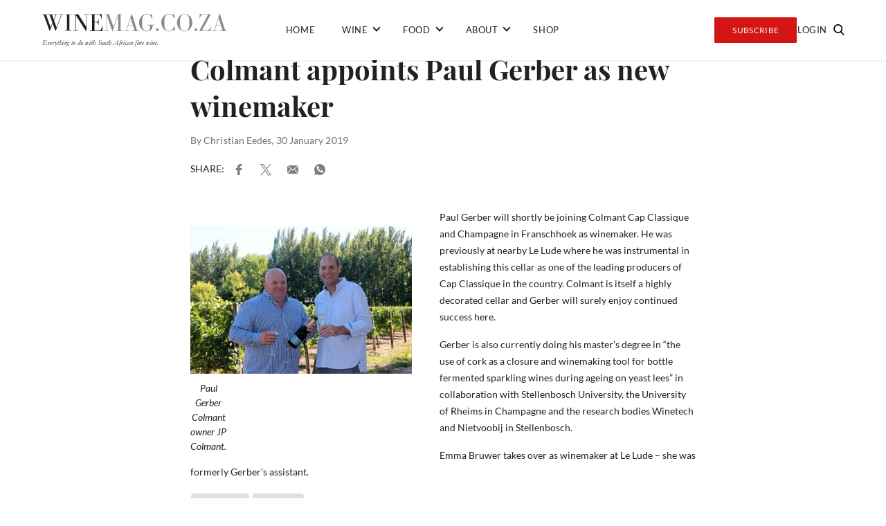

--- FILE ---
content_type: text/html; charset=UTF-8
request_url: https://winemag.co.za/wine/industry-news/colmant-appoints-paul-gerber-as-new-winemaker/
body_size: 26790
content:
<!doctype html>
<html lang="en-US">

<head><meta charset="UTF-8"><script>if(navigator.userAgent.match(/MSIE|Internet Explorer/i)||navigator.userAgent.match(/Trident\/7\..*?rv:11/i)){var href=document.location.href;if(!href.match(/[?&]nowprocket/)){if(href.indexOf("?")==-1){if(href.indexOf("#")==-1){document.location.href=href+"?nowprocket=1"}else{document.location.href=href.replace("#","?nowprocket=1#")}}else{if(href.indexOf("#")==-1){document.location.href=href+"&nowprocket=1"}else{document.location.href=href.replace("#","&nowprocket=1#")}}}}</script><script>(()=>{class RocketLazyLoadScripts{constructor(){this.v="2.0.3",this.userEvents=["keydown","keyup","mousedown","mouseup","mousemove","mouseover","mouseenter","mouseout","mouseleave","touchmove","touchstart","touchend","touchcancel","wheel","click","dblclick","input","visibilitychange"],this.attributeEvents=["onblur","onclick","oncontextmenu","ondblclick","onfocus","onmousedown","onmouseenter","onmouseleave","onmousemove","onmouseout","onmouseover","onmouseup","onmousewheel","onscroll","onsubmit"]}async t(){this.i(),this.o(),/iP(ad|hone)/.test(navigator.userAgent)&&this.h(),this.u(),this.l(this),this.m(),this.k(this),this.p(this),this._(),await Promise.all([this.R(),this.L()]),this.lastBreath=Date.now(),this.S(this),this.P(),this.D(),this.O(),this.M(),await this.C(this.delayedScripts.normal),await this.C(this.delayedScripts.defer),await this.C(this.delayedScripts.async),this.F("domReady"),await this.T(),await this.j(),await this.I(),this.F("windowLoad"),await this.A(),window.dispatchEvent(new Event("rocket-allScriptsLoaded")),this.everythingLoaded=!0,this.lastTouchEnd&&await new Promise((t=>setTimeout(t,500-Date.now()+this.lastTouchEnd))),this.H(),this.F("all"),this.U(),this.W()}i(){this.CSPIssue=sessionStorage.getItem("rocketCSPIssue"),document.addEventListener("securitypolicyviolation",(t=>{this.CSPIssue||"script-src-elem"!==t.violatedDirective||"data"!==t.blockedURI||(this.CSPIssue=!0,sessionStorage.setItem("rocketCSPIssue",!0))}),{isRocket:!0})}o(){window.addEventListener("pageshow",(t=>{this.persisted=t.persisted,this.realWindowLoadedFired=!0}),{isRocket:!0}),window.addEventListener("pagehide",(()=>{this.onFirstUserAction=null}),{isRocket:!0})}h(){let t;function e(e){t=e}window.addEventListener("touchstart",e,{isRocket:!0}),window.addEventListener("touchend",(function i(o){Math.abs(o.changedTouches[0].pageX-t.changedTouches[0].pageX)<10&&Math.abs(o.changedTouches[0].pageY-t.changedTouches[0].pageY)<10&&o.timeStamp-t.timeStamp<200&&(o.target.dispatchEvent(new PointerEvent("click",{target:o.target,bubbles:!0,cancelable:!0,detail:1})),event.preventDefault(),window.removeEventListener("touchstart",e,{isRocket:!0}),window.removeEventListener("touchend",i,{isRocket:!0}))}),{isRocket:!0})}q(t){this.userActionTriggered||("mousemove"!==t.type||this.firstMousemoveIgnored?"keyup"===t.type||"mouseover"===t.type||"mouseout"===t.type||(this.userActionTriggered=!0,this.onFirstUserAction&&this.onFirstUserAction()):this.firstMousemoveIgnored=!0),"click"===t.type&&t.preventDefault(),this.savedUserEvents.length>0&&(t.stopPropagation(),t.stopImmediatePropagation()),"touchstart"===this.lastEvent&&"touchend"===t.type&&(this.lastTouchEnd=Date.now()),"click"===t.type&&(this.lastTouchEnd=0),this.lastEvent=t.type,this.savedUserEvents.push(t)}u(){this.savedUserEvents=[],this.userEventHandler=this.q.bind(this),this.userEvents.forEach((t=>window.addEventListener(t,this.userEventHandler,{passive:!1,isRocket:!0})))}U(){this.userEvents.forEach((t=>window.removeEventListener(t,this.userEventHandler,{passive:!1,isRocket:!0}))),this.savedUserEvents.forEach((t=>{t.target.dispatchEvent(new window[t.constructor.name](t.type,t))}))}m(){this.eventsMutationObserver=new MutationObserver((t=>{const e="return false";for(const i of t){if("attributes"===i.type){const t=i.target.getAttribute(i.attributeName);t&&t!==e&&(i.target.setAttribute("data-rocket-"+i.attributeName,t),i.target["rocket"+i.attributeName]=new Function("event",t),i.target.setAttribute(i.attributeName,e))}"childList"===i.type&&i.addedNodes.forEach((t=>{if(t.nodeType===Node.ELEMENT_NODE)for(const i of t.attributes)this.attributeEvents.includes(i.name)&&i.value&&""!==i.value&&(t.setAttribute("data-rocket-"+i.name,i.value),t["rocket"+i.name]=new Function("event",i.value),t.setAttribute(i.name,e))}))}})),this.eventsMutationObserver.observe(document,{subtree:!0,childList:!0,attributeFilter:this.attributeEvents})}H(){this.eventsMutationObserver.disconnect(),this.attributeEvents.forEach((t=>{document.querySelectorAll("[data-rocket-"+t+"]").forEach((e=>{e.setAttribute(t,e.getAttribute("data-rocket-"+t)),e.removeAttribute("data-rocket-"+t)}))}))}k(t){Object.defineProperty(HTMLElement.prototype,"onclick",{get(){return this.rocketonclick||null},set(e){this.rocketonclick=e,this.setAttribute(t.everythingLoaded?"onclick":"data-rocket-onclick","this.rocketonclick(event)")}})}S(t){function e(e,i){let o=e[i];e[i]=null,Object.defineProperty(e,i,{get:()=>o,set(s){t.everythingLoaded?o=s:e["rocket"+i]=o=s}})}e(document,"onreadystatechange"),e(window,"onload"),e(window,"onpageshow");try{Object.defineProperty(document,"readyState",{get:()=>t.rocketReadyState,set(e){t.rocketReadyState=e},configurable:!0}),document.readyState="loading"}catch(t){console.log("WPRocket DJE readyState conflict, bypassing")}}l(t){this.originalAddEventListener=EventTarget.prototype.addEventListener,this.originalRemoveEventListener=EventTarget.prototype.removeEventListener,this.savedEventListeners=[],EventTarget.prototype.addEventListener=function(e,i,o){o&&o.isRocket||!t.B(e,this)&&!t.userEvents.includes(e)||t.B(e,this)&&!t.userActionTriggered||e.startsWith("rocket-")||t.everythingLoaded?t.originalAddEventListener.call(this,e,i,o):t.savedEventListeners.push({target:this,remove:!1,type:e,func:i,options:o})},EventTarget.prototype.removeEventListener=function(e,i,o){o&&o.isRocket||!t.B(e,this)&&!t.userEvents.includes(e)||t.B(e,this)&&!t.userActionTriggered||e.startsWith("rocket-")||t.everythingLoaded?t.originalRemoveEventListener.call(this,e,i,o):t.savedEventListeners.push({target:this,remove:!0,type:e,func:i,options:o})}}F(t){"all"===t&&(EventTarget.prototype.addEventListener=this.originalAddEventListener,EventTarget.prototype.removeEventListener=this.originalRemoveEventListener),this.savedEventListeners=this.savedEventListeners.filter((e=>{let i=e.type,o=e.target||window;return"domReady"===t&&"DOMContentLoaded"!==i&&"readystatechange"!==i||("windowLoad"===t&&"load"!==i&&"readystatechange"!==i&&"pageshow"!==i||(this.B(i,o)&&(i="rocket-"+i),e.remove?o.removeEventListener(i,e.func,e.options):o.addEventListener(i,e.func,e.options),!1))}))}p(t){let e;function i(e){return t.everythingLoaded?e:e.split(" ").map((t=>"load"===t||t.startsWith("load.")?"rocket-jquery-load":t)).join(" ")}function o(o){function s(e){const s=o.fn[e];o.fn[e]=o.fn.init.prototype[e]=function(){return this[0]===window&&t.userActionTriggered&&("string"==typeof arguments[0]||arguments[0]instanceof String?arguments[0]=i(arguments[0]):"object"==typeof arguments[0]&&Object.keys(arguments[0]).forEach((t=>{const e=arguments[0][t];delete arguments[0][t],arguments[0][i(t)]=e}))),s.apply(this,arguments),this}}if(o&&o.fn&&!t.allJQueries.includes(o)){const e={DOMContentLoaded:[],"rocket-DOMContentLoaded":[]};for(const t in e)document.addEventListener(t,(()=>{e[t].forEach((t=>t()))}),{isRocket:!0});o.fn.ready=o.fn.init.prototype.ready=function(i){function s(){parseInt(o.fn.jquery)>2?setTimeout((()=>i.bind(document)(o))):i.bind(document)(o)}return t.realDomReadyFired?!t.userActionTriggered||t.fauxDomReadyFired?s():e["rocket-DOMContentLoaded"].push(s):e.DOMContentLoaded.push(s),o([])},s("on"),s("one"),s("off"),t.allJQueries.push(o)}e=o}t.allJQueries=[],o(window.jQuery),Object.defineProperty(window,"jQuery",{get:()=>e,set(t){o(t)}})}P(){const t=new Map;document.write=document.writeln=function(e){const i=document.currentScript,o=document.createRange(),s=i.parentElement;let n=t.get(i);void 0===n&&(n=i.nextSibling,t.set(i,n));const c=document.createDocumentFragment();o.setStart(c,0),c.appendChild(o.createContextualFragment(e)),s.insertBefore(c,n)}}async R(){return new Promise((t=>{this.userActionTriggered?t():this.onFirstUserAction=t}))}async L(){return new Promise((t=>{document.addEventListener("DOMContentLoaded",(()=>{this.realDomReadyFired=!0,t()}),{isRocket:!0})}))}async I(){return this.realWindowLoadedFired?Promise.resolve():new Promise((t=>{window.addEventListener("load",t,{isRocket:!0})}))}M(){this.pendingScripts=[];this.scriptsMutationObserver=new MutationObserver((t=>{for(const e of t)e.addedNodes.forEach((t=>{"SCRIPT"!==t.tagName||t.noModule||t.isWPRocket||this.pendingScripts.push({script:t,promise:new Promise((e=>{const i=()=>{const i=this.pendingScripts.findIndex((e=>e.script===t));i>=0&&this.pendingScripts.splice(i,1),e()};t.addEventListener("load",i,{isRocket:!0}),t.addEventListener("error",i,{isRocket:!0}),setTimeout(i,1e3)}))})}))})),this.scriptsMutationObserver.observe(document,{childList:!0,subtree:!0})}async j(){await this.J(),this.pendingScripts.length?(await this.pendingScripts[0].promise,await this.j()):this.scriptsMutationObserver.disconnect()}D(){this.delayedScripts={normal:[],async:[],defer:[]},document.querySelectorAll("script[type$=rocketlazyloadscript]").forEach((t=>{t.hasAttribute("data-rocket-src")?t.hasAttribute("async")&&!1!==t.async?this.delayedScripts.async.push(t):t.hasAttribute("defer")&&!1!==t.defer||"module"===t.getAttribute("data-rocket-type")?this.delayedScripts.defer.push(t):this.delayedScripts.normal.push(t):this.delayedScripts.normal.push(t)}))}async _(){await this.L();let t=[];document.querySelectorAll("script[type$=rocketlazyloadscript][data-rocket-src]").forEach((e=>{let i=e.getAttribute("data-rocket-src");if(i&&!i.startsWith("data:")){i.startsWith("//")&&(i=location.protocol+i);try{const o=new URL(i).origin;o!==location.origin&&t.push({src:o,crossOrigin:e.crossOrigin||"module"===e.getAttribute("data-rocket-type")})}catch(t){}}})),t=[...new Map(t.map((t=>[JSON.stringify(t),t]))).values()],this.N(t,"preconnect")}async $(t){if(await this.G(),!0!==t.noModule||!("noModule"in HTMLScriptElement.prototype))return new Promise((e=>{let i;function o(){(i||t).setAttribute("data-rocket-status","executed"),e()}try{if(navigator.userAgent.includes("Firefox/")||""===navigator.vendor||this.CSPIssue)i=document.createElement("script"),[...t.attributes].forEach((t=>{let e=t.nodeName;"type"!==e&&("data-rocket-type"===e&&(e="type"),"data-rocket-src"===e&&(e="src"),i.setAttribute(e,t.nodeValue))})),t.text&&(i.text=t.text),t.nonce&&(i.nonce=t.nonce),i.hasAttribute("src")?(i.addEventListener("load",o,{isRocket:!0}),i.addEventListener("error",(()=>{i.setAttribute("data-rocket-status","failed-network"),e()}),{isRocket:!0}),setTimeout((()=>{i.isConnected||e()}),1)):(i.text=t.text,o()),i.isWPRocket=!0,t.parentNode.replaceChild(i,t);else{const i=t.getAttribute("data-rocket-type"),s=t.getAttribute("data-rocket-src");i?(t.type=i,t.removeAttribute("data-rocket-type")):t.removeAttribute("type"),t.addEventListener("load",o,{isRocket:!0}),t.addEventListener("error",(i=>{this.CSPIssue&&i.target.src.startsWith("data:")?(console.log("WPRocket: CSP fallback activated"),t.removeAttribute("src"),this.$(t).then(e)):(t.setAttribute("data-rocket-status","failed-network"),e())}),{isRocket:!0}),s?(t.fetchPriority="high",t.removeAttribute("data-rocket-src"),t.src=s):t.src="data:text/javascript;base64,"+window.btoa(unescape(encodeURIComponent(t.text)))}}catch(i){t.setAttribute("data-rocket-status","failed-transform"),e()}}));t.setAttribute("data-rocket-status","skipped")}async C(t){const e=t.shift();return e?(e.isConnected&&await this.$(e),this.C(t)):Promise.resolve()}O(){this.N([...this.delayedScripts.normal,...this.delayedScripts.defer,...this.delayedScripts.async],"preload")}N(t,e){this.trash=this.trash||[];let i=!0;var o=document.createDocumentFragment();t.forEach((t=>{const s=t.getAttribute&&t.getAttribute("data-rocket-src")||t.src;if(s&&!s.startsWith("data:")){const n=document.createElement("link");n.href=s,n.rel=e,"preconnect"!==e&&(n.as="script",n.fetchPriority=i?"high":"low"),t.getAttribute&&"module"===t.getAttribute("data-rocket-type")&&(n.crossOrigin=!0),t.crossOrigin&&(n.crossOrigin=t.crossOrigin),t.integrity&&(n.integrity=t.integrity),t.nonce&&(n.nonce=t.nonce),o.appendChild(n),this.trash.push(n),i=!1}})),document.head.appendChild(o)}W(){this.trash.forEach((t=>t.remove()))}async T(){try{document.readyState="interactive"}catch(t){}this.fauxDomReadyFired=!0;try{await this.G(),document.dispatchEvent(new Event("rocket-readystatechange")),await this.G(),document.rocketonreadystatechange&&document.rocketonreadystatechange(),await this.G(),document.dispatchEvent(new Event("rocket-DOMContentLoaded")),await this.G(),window.dispatchEvent(new Event("rocket-DOMContentLoaded"))}catch(t){console.error(t)}}async A(){try{document.readyState="complete"}catch(t){}try{await this.G(),document.dispatchEvent(new Event("rocket-readystatechange")),await this.G(),document.rocketonreadystatechange&&document.rocketonreadystatechange(),await this.G(),window.dispatchEvent(new Event("rocket-load")),await this.G(),window.rocketonload&&window.rocketonload(),await this.G(),this.allJQueries.forEach((t=>t(window).trigger("rocket-jquery-load"))),await this.G();const t=new Event("rocket-pageshow");t.persisted=this.persisted,window.dispatchEvent(t),await this.G(),window.rocketonpageshow&&window.rocketonpageshow({persisted:this.persisted})}catch(t){console.error(t)}}async G(){Date.now()-this.lastBreath>45&&(await this.J(),this.lastBreath=Date.now())}async J(){return document.hidden?new Promise((t=>setTimeout(t))):new Promise((t=>requestAnimationFrame(t)))}B(t,e){return e===document&&"readystatechange"===t||(e===document&&"DOMContentLoaded"===t||(e===window&&"DOMContentLoaded"===t||(e===window&&"load"===t||e===window&&"pageshow"===t)))}static run(){(new RocketLazyLoadScripts).t()}}RocketLazyLoadScripts.run()})();</script>
    
    <meta http-equiv="X-UA-Compatible" content="IE=edge">
<script type="text/javascript">
/* <![CDATA[ */
var gform;gform||(document.addEventListener("gform_main_scripts_loaded",function(){gform.scriptsLoaded=!0}),document.addEventListener("gform/theme/scripts_loaded",function(){gform.themeScriptsLoaded=!0}),window.addEventListener("DOMContentLoaded",function(){gform.domLoaded=!0}),gform={domLoaded:!1,scriptsLoaded:!1,themeScriptsLoaded:!1,isFormEditor:()=>"function"==typeof InitializeEditor,callIfLoaded:function(o){return!(!gform.domLoaded||!gform.scriptsLoaded||!gform.themeScriptsLoaded&&!gform.isFormEditor()||(gform.isFormEditor()&&console.warn("The use of gform.initializeOnLoaded() is deprecated in the form editor context and will be removed in Gravity Forms 3.1."),o(),0))},initializeOnLoaded:function(o){gform.callIfLoaded(o)||(document.addEventListener("gform_main_scripts_loaded",()=>{gform.scriptsLoaded=!0,gform.callIfLoaded(o)}),document.addEventListener("gform/theme/scripts_loaded",()=>{gform.themeScriptsLoaded=!0,gform.callIfLoaded(o)}),window.addEventListener("DOMContentLoaded",()=>{gform.domLoaded=!0,gform.callIfLoaded(o)}))},hooks:{action:{},filter:{}},addAction:function(o,r,e,t){gform.addHook("action",o,r,e,t)},addFilter:function(o,r,e,t){gform.addHook("filter",o,r,e,t)},doAction:function(o){gform.doHook("action",o,arguments)},applyFilters:function(o){return gform.doHook("filter",o,arguments)},removeAction:function(o,r){gform.removeHook("action",o,r)},removeFilter:function(o,r,e){gform.removeHook("filter",o,r,e)},addHook:function(o,r,e,t,n){null==gform.hooks[o][r]&&(gform.hooks[o][r]=[]);var d=gform.hooks[o][r];null==n&&(n=r+"_"+d.length),gform.hooks[o][r].push({tag:n,callable:e,priority:t=null==t?10:t})},doHook:function(r,o,e){var t;if(e=Array.prototype.slice.call(e,1),null!=gform.hooks[r][o]&&((o=gform.hooks[r][o]).sort(function(o,r){return o.priority-r.priority}),o.forEach(function(o){"function"!=typeof(t=o.callable)&&(t=window[t]),"action"==r?t.apply(null,e):e[0]=t.apply(null,e)})),"filter"==r)return e[0]},removeHook:function(o,r,t,n){var e;null!=gform.hooks[o][r]&&(e=(e=gform.hooks[o][r]).filter(function(o,r,e){return!!(null!=n&&n!=o.tag||null!=t&&t!=o.priority)}),gform.hooks[o][r]=e)}});
/* ]]> */
</script>

    <meta name="viewport" content="width=device-width, initial-scale=1">
    <title>Colmant appoints Paul Gerber as new winemaker</title>

    <!-- Google Tag Manager -->
    <script type="rocketlazyloadscript">(function(w,d,s,l,i){w[l]=w[l]||[];w[l].push({'gtm.start':
                new Date().getTime(),event:'gtm.js'});var f=d.getElementsByTagName(s)[0],
            j=d.createElement(s),dl=l!='dataLayer'?'&l='+l:'';j.async=true;j.src=
            'https://www.googletagmanager.com/gtm.js?id='+i+dl;f.parentNode.insertBefore(j,f);
        })(window,document,'script','dataLayer','GTM-WCW3RPC');</script>
    <!-- End Google Tag Manager -->

    <script type="rocketlazyloadscript" async data-rocket-src="https://pagead2.googlesyndication.com/pagead/js/adsbygoogle.js"></script>

    <script type="rocketlazyloadscript">
        (adsbygoogle = window.adsbygoogle || []).push({

            google_ad_client: "ca-pub-3054740307498399",

            enable_page_level_ads: true

        });
    </script>

<!--    <script type="rocketlazyloadscript" data-rocket-src="https://findwines3a.s3.amazonaws.com/js/price-widget-v1-bundle.js"></script>-->
<!--    <script type="rocketlazyloadscript">-->
<!--        var findwinePartnerId = 'winemag';-->
<!--        document.addEventListener('DOMContentLoaded', function () {-->
<!--            FindWine.init(findwinePartnerId);-->
<!--        }, false);-->
<!--    </script>-->

    <meta name='robots' content='index, follow, max-image-preview:large, max-snippet:-1, max-video-preview:-1' />

	<!-- This site is optimized with the Yoast SEO plugin v26.7 - https://yoast.com/wordpress/plugins/seo/ -->
	<meta name="description" content="Paul Gerber Colmant owner JP Colmant. Paul Gerber will shortly be joining Colmant Cap Classique and Champagne in Franschhoek as winemaker. He was" />
	<link rel="canonical" href="https://winemag.co.za/wine/industry-news/colmant-appoints-paul-gerber-as-new-winemaker/" />
	<meta property="og:locale" content="en_US" />
	<meta property="og:type" content="article" />
	<meta property="og:title" content="Colmant appoints Paul Gerber as new winemaker" />
	<meta property="og:description" content="Paul Gerber Colmant owner JP Colmant. Paul Gerber will shortly be joining Colmant Cap Classique and Champagne in Franschhoek as winemaker. He was" />
	<meta property="og:url" content="https://winemag.co.za/wine/industry-news/colmant-appoints-paul-gerber-as-new-winemaker/" />
	<meta property="og:site_name" content="winemag" />
	<meta property="article:publisher" content="https://www.facebook.com/WinemagSA" />
	<meta property="article:published_time" content="2019-01-30T11:50:22+00:00" />
	<meta property="article:modified_time" content="2024-04-15T11:47:23+00:00" />
	<meta property="og:image" content="https://winemag.co.za/wp-content/uploads/2019/01/Paul-Gerber-JP-Colmant.jpeg" />
	<meta property="og:image:width" content="320" />
	<meta property="og:image:height" content="213" />
	<meta property="og:image:type" content="image/jpeg" />
	<meta name="author" content="Christian Eedes" />
	<meta name="twitter:card" content="summary_large_image" />
	<meta name="twitter:creator" content="@Winemag" />
	<meta name="twitter:site" content="@Winemag" />
	<meta name="twitter:label1" content="Written by" />
	<meta name="twitter:data1" content="Christian Eedes" />
	<meta name="twitter:label2" content="Est. reading time" />
	<meta name="twitter:data2" content="1 minute" />
	<script type="application/ld+json" class="yoast-schema-graph">{"@context":"https://schema.org","@graph":[{"@type":"Article","@id":"https://winemag.co.za/wine/industry-news/colmant-appoints-paul-gerber-as-new-winemaker/#article","isPartOf":{"@id":"https://winemag.co.za/wine/industry-news/colmant-appoints-paul-gerber-as-new-winemaker/"},"author":{"name":"Christian Eedes","@id":"https://winemag.co.za/#/schema/person/801559a2d18dbb17869317add0073f9e"},"headline":"Colmant appoints Paul Gerber as new winemaker","datePublished":"2019-01-30T11:50:22+00:00","dateModified":"2024-04-15T11:47:23+00:00","mainEntityOfPage":{"@id":"https://winemag.co.za/wine/industry-news/colmant-appoints-paul-gerber-as-new-winemaker/"},"wordCount":136,"commentCount":0,"publisher":{"@id":"https://winemag.co.za/#organization"},"image":{"@id":"https://winemag.co.za/wine/industry-news/colmant-appoints-paul-gerber-as-new-winemaker/#primaryimage"},"thumbnailUrl":"https://winemag.co.za/wp-content/uploads/2019/01/Paul-Gerber-JP-Colmant.jpeg","keywords":["Colmant","Le Lude"],"articleSection":["News"],"inLanguage":"en-US","potentialAction":[{"@type":"CommentAction","name":"Comment","target":["https://winemag.co.za/wine/industry-news/colmant-appoints-paul-gerber-as-new-winemaker/#respond"]}]},{"@type":"WebPage","@id":"https://winemag.co.za/wine/industry-news/colmant-appoints-paul-gerber-as-new-winemaker/","url":"https://winemag.co.za/wine/industry-news/colmant-appoints-paul-gerber-as-new-winemaker/","name":"Colmant appoints Paul Gerber as new winemaker","isPartOf":{"@id":"https://winemag.co.za/#website"},"primaryImageOfPage":{"@id":"https://winemag.co.za/wine/industry-news/colmant-appoints-paul-gerber-as-new-winemaker/#primaryimage"},"image":{"@id":"https://winemag.co.za/wine/industry-news/colmant-appoints-paul-gerber-as-new-winemaker/#primaryimage"},"thumbnailUrl":"https://winemag.co.za/wp-content/uploads/2019/01/Paul-Gerber-JP-Colmant.jpeg","datePublished":"2019-01-30T11:50:22+00:00","dateModified":"2024-04-15T11:47:23+00:00","description":"Paul Gerber Colmant owner JP Colmant. Paul Gerber will shortly be joining Colmant Cap Classique and Champagne in Franschhoek as winemaker. He was","breadcrumb":{"@id":"https://winemag.co.za/wine/industry-news/colmant-appoints-paul-gerber-as-new-winemaker/#breadcrumb"},"inLanguage":"en-US","potentialAction":[{"@type":"ReadAction","target":["https://winemag.co.za/wine/industry-news/colmant-appoints-paul-gerber-as-new-winemaker/"]}]},{"@type":"ImageObject","inLanguage":"en-US","@id":"https://winemag.co.za/wine/industry-news/colmant-appoints-paul-gerber-as-new-winemaker/#primaryimage","url":"https://winemag.co.za/wp-content/uploads/2019/01/Paul-Gerber-JP-Colmant.jpeg","contentUrl":"https://winemag.co.za/wp-content/uploads/2019/01/Paul-Gerber-JP-Colmant.jpeg","width":320,"height":213,"caption":"Paul Gerber JP Colmant"},{"@type":"BreadcrumbList","@id":"https://winemag.co.za/wine/industry-news/colmant-appoints-paul-gerber-as-new-winemaker/#breadcrumb","itemListElement":[{"@type":"ListItem","position":1,"name":"Home","item":"https://winemag.co.za/"},{"@type":"ListItem","position":2,"name":"Colmant appoints Paul Gerber as new winemaker"}]},{"@type":"WebSite","@id":"https://winemag.co.za/#website","url":"https://winemag.co.za/","name":"Winemag","description":"Everything to do with South African fine wine.","publisher":{"@id":"https://winemag.co.za/#organization"},"alternateName":"Wine Review","potentialAction":[{"@type":"SearchAction","target":{"@type":"EntryPoint","urlTemplate":"https://winemag.co.za/?s={search_term_string}"},"query-input":{"@type":"PropertyValueSpecification","valueRequired":true,"valueName":"search_term_string"}}],"inLanguage":"en-US"},{"@type":"Organization","@id":"https://winemag.co.za/#organization","name":"Winemag","url":"https://winemag.co.za/","logo":{"@type":"ImageObject","inLanguage":"en-US","@id":"https://winemag.co.za/#/schema/logo/image/","url":"https://winemag.co.za/wp-content/uploads/2019/06/WM_Updated_Logo_Tagline_Dark-e1560943517480.png","contentUrl":"https://winemag.co.za/wp-content/uploads/2019/06/WM_Updated_Logo_Tagline_Dark-e1560943517480.png","width":400,"height":70,"caption":"Winemag"},"image":{"@id":"https://winemag.co.za/#/schema/logo/image/"},"sameAs":["https://www.facebook.com/WinemagSA","https://x.com/Winemag","http://@winemag.co.za"]},{"@type":"Person","@id":"https://winemag.co.za/#/schema/person/801559a2d18dbb17869317add0073f9e","name":"Christian Eedes"}]}</script>
	<!-- / Yoast SEO plugin. -->



<link rel="alternate" type="application/rss+xml" title="winemag &raquo; Colmant appoints Paul Gerber as new winemaker Comments Feed" href="https://winemag.co.za/wine/industry-news/colmant-appoints-paul-gerber-as-new-winemaker/feed/" />
<link rel="alternate" title="oEmbed (JSON)" type="application/json+oembed" href="https://winemag.co.za/wp-json/oembed/1.0/embed?url=https%3A%2F%2Fwinemag.co.za%2Fwine%2Findustry-news%2Fcolmant-appoints-paul-gerber-as-new-winemaker%2F" />
<link rel="alternate" title="oEmbed (XML)" type="text/xml+oembed" href="https://winemag.co.za/wp-json/oembed/1.0/embed?url=https%3A%2F%2Fwinemag.co.za%2Fwine%2Findustry-news%2Fcolmant-appoints-paul-gerber-as-new-winemaker%2F&#038;format=xml" />
<style id='wp-img-auto-sizes-contain-inline-css' type='text/css'>
img:is([sizes=auto i],[sizes^="auto," i]){contain-intrinsic-size:3000px 1500px}
/*# sourceURL=wp-img-auto-sizes-contain-inline-css */
</style>
<link data-minify="1" rel='stylesheet' id='wc-blocks-integration-css' href='https://winemag.co.za/wp-content/cache/min/1/wp-content/plugins/woocommerce-subscriptions/build/index.css?ver=1768891421' type='text/css' media='all' />
<style id='wp-emoji-styles-inline-css' type='text/css'>

	img.wp-smiley, img.emoji {
		display: inline !important;
		border: none !important;
		box-shadow: none !important;
		height: 1em !important;
		width: 1em !important;
		margin: 0 0.07em !important;
		vertical-align: -0.1em !important;
		background: none !important;
		padding: 0 !important;
	}
/*# sourceURL=wp-emoji-styles-inline-css */
</style>
<style id='wp-block-library-inline-css' type='text/css'>
:root{--wp-block-synced-color:#7a00df;--wp-block-synced-color--rgb:122,0,223;--wp-bound-block-color:var(--wp-block-synced-color);--wp-editor-canvas-background:#ddd;--wp-admin-theme-color:#007cba;--wp-admin-theme-color--rgb:0,124,186;--wp-admin-theme-color-darker-10:#006ba1;--wp-admin-theme-color-darker-10--rgb:0,107,160.5;--wp-admin-theme-color-darker-20:#005a87;--wp-admin-theme-color-darker-20--rgb:0,90,135;--wp-admin-border-width-focus:2px}@media (min-resolution:192dpi){:root{--wp-admin-border-width-focus:1.5px}}.wp-element-button{cursor:pointer}:root .has-very-light-gray-background-color{background-color:#eee}:root .has-very-dark-gray-background-color{background-color:#313131}:root .has-very-light-gray-color{color:#eee}:root .has-very-dark-gray-color{color:#313131}:root .has-vivid-green-cyan-to-vivid-cyan-blue-gradient-background{background:linear-gradient(135deg,#00d084,#0693e3)}:root .has-purple-crush-gradient-background{background:linear-gradient(135deg,#34e2e4,#4721fb 50%,#ab1dfe)}:root .has-hazy-dawn-gradient-background{background:linear-gradient(135deg,#faaca8,#dad0ec)}:root .has-subdued-olive-gradient-background{background:linear-gradient(135deg,#fafae1,#67a671)}:root .has-atomic-cream-gradient-background{background:linear-gradient(135deg,#fdd79a,#004a59)}:root .has-nightshade-gradient-background{background:linear-gradient(135deg,#330968,#31cdcf)}:root .has-midnight-gradient-background{background:linear-gradient(135deg,#020381,#2874fc)}:root{--wp--preset--font-size--normal:16px;--wp--preset--font-size--huge:42px}.has-regular-font-size{font-size:1em}.has-larger-font-size{font-size:2.625em}.has-normal-font-size{font-size:var(--wp--preset--font-size--normal)}.has-huge-font-size{font-size:var(--wp--preset--font-size--huge)}.has-text-align-center{text-align:center}.has-text-align-left{text-align:left}.has-text-align-right{text-align:right}.has-fit-text{white-space:nowrap!important}#end-resizable-editor-section{display:none}.aligncenter{clear:both}.items-justified-left{justify-content:flex-start}.items-justified-center{justify-content:center}.items-justified-right{justify-content:flex-end}.items-justified-space-between{justify-content:space-between}.screen-reader-text{border:0;clip-path:inset(50%);height:1px;margin:-1px;overflow:hidden;padding:0;position:absolute;width:1px;word-wrap:normal!important}.screen-reader-text:focus{background-color:#ddd;clip-path:none;color:#444;display:block;font-size:1em;height:auto;left:5px;line-height:normal;padding:15px 23px 14px;text-decoration:none;top:5px;width:auto;z-index:100000}html :where(.has-border-color){border-style:solid}html :where([style*=border-top-color]){border-top-style:solid}html :where([style*=border-right-color]){border-right-style:solid}html :where([style*=border-bottom-color]){border-bottom-style:solid}html :where([style*=border-left-color]){border-left-style:solid}html :where([style*=border-width]){border-style:solid}html :where([style*=border-top-width]){border-top-style:solid}html :where([style*=border-right-width]){border-right-style:solid}html :where([style*=border-bottom-width]){border-bottom-style:solid}html :where([style*=border-left-width]){border-left-style:solid}html :where(img[class*=wp-image-]){height:auto;max-width:100%}:where(figure){margin:0 0 1em}html :where(.is-position-sticky){--wp-admin--admin-bar--position-offset:var(--wp-admin--admin-bar--height,0px)}@media screen and (max-width:600px){html :where(.is-position-sticky){--wp-admin--admin-bar--position-offset:0px}}

/*# sourceURL=wp-block-library-inline-css */
</style><style id='wp-block-image-inline-css' type='text/css'>
.wp-block-image>a,.wp-block-image>figure>a{display:inline-block}.wp-block-image img{box-sizing:border-box;height:auto;max-width:100%;vertical-align:bottom}@media not (prefers-reduced-motion){.wp-block-image img.hide{visibility:hidden}.wp-block-image img.show{animation:show-content-image .4s}}.wp-block-image[style*=border-radius] img,.wp-block-image[style*=border-radius]>a{border-radius:inherit}.wp-block-image.has-custom-border img{box-sizing:border-box}.wp-block-image.aligncenter{text-align:center}.wp-block-image.alignfull>a,.wp-block-image.alignwide>a{width:100%}.wp-block-image.alignfull img,.wp-block-image.alignwide img{height:auto;width:100%}.wp-block-image .aligncenter,.wp-block-image .alignleft,.wp-block-image .alignright,.wp-block-image.aligncenter,.wp-block-image.alignleft,.wp-block-image.alignright{display:table}.wp-block-image .aligncenter>figcaption,.wp-block-image .alignleft>figcaption,.wp-block-image .alignright>figcaption,.wp-block-image.aligncenter>figcaption,.wp-block-image.alignleft>figcaption,.wp-block-image.alignright>figcaption{caption-side:bottom;display:table-caption}.wp-block-image .alignleft{float:left;margin:.5em 1em .5em 0}.wp-block-image .alignright{float:right;margin:.5em 0 .5em 1em}.wp-block-image .aligncenter{margin-left:auto;margin-right:auto}.wp-block-image :where(figcaption){margin-bottom:1em;margin-top:.5em}.wp-block-image.is-style-circle-mask img{border-radius:9999px}@supports ((-webkit-mask-image:none) or (mask-image:none)) or (-webkit-mask-image:none){.wp-block-image.is-style-circle-mask img{border-radius:0;-webkit-mask-image:url('data:image/svg+xml;utf8,<svg viewBox="0 0 100 100" xmlns="http://www.w3.org/2000/svg"><circle cx="50" cy="50" r="50"/></svg>');mask-image:url('data:image/svg+xml;utf8,<svg viewBox="0 0 100 100" xmlns="http://www.w3.org/2000/svg"><circle cx="50" cy="50" r="50"/></svg>');mask-mode:alpha;-webkit-mask-position:center;mask-position:center;-webkit-mask-repeat:no-repeat;mask-repeat:no-repeat;-webkit-mask-size:contain;mask-size:contain}}:root :where(.wp-block-image.is-style-rounded img,.wp-block-image .is-style-rounded img){border-radius:9999px}.wp-block-image figure{margin:0}.wp-lightbox-container{display:flex;flex-direction:column;position:relative}.wp-lightbox-container img{cursor:zoom-in}.wp-lightbox-container img:hover+button{opacity:1}.wp-lightbox-container button{align-items:center;backdrop-filter:blur(16px) saturate(180%);background-color:#5a5a5a40;border:none;border-radius:4px;cursor:zoom-in;display:flex;height:20px;justify-content:center;opacity:0;padding:0;position:absolute;right:16px;text-align:center;top:16px;width:20px;z-index:100}@media not (prefers-reduced-motion){.wp-lightbox-container button{transition:opacity .2s ease}}.wp-lightbox-container button:focus-visible{outline:3px auto #5a5a5a40;outline:3px auto -webkit-focus-ring-color;outline-offset:3px}.wp-lightbox-container button:hover{cursor:pointer;opacity:1}.wp-lightbox-container button:focus{opacity:1}.wp-lightbox-container button:focus,.wp-lightbox-container button:hover,.wp-lightbox-container button:not(:hover):not(:active):not(.has-background){background-color:#5a5a5a40;border:none}.wp-lightbox-overlay{box-sizing:border-box;cursor:zoom-out;height:100vh;left:0;overflow:hidden;position:fixed;top:0;visibility:hidden;width:100%;z-index:100000}.wp-lightbox-overlay .close-button{align-items:center;cursor:pointer;display:flex;justify-content:center;min-height:40px;min-width:40px;padding:0;position:absolute;right:calc(env(safe-area-inset-right) + 16px);top:calc(env(safe-area-inset-top) + 16px);z-index:5000000}.wp-lightbox-overlay .close-button:focus,.wp-lightbox-overlay .close-button:hover,.wp-lightbox-overlay .close-button:not(:hover):not(:active):not(.has-background){background:none;border:none}.wp-lightbox-overlay .lightbox-image-container{height:var(--wp--lightbox-container-height);left:50%;overflow:hidden;position:absolute;top:50%;transform:translate(-50%,-50%);transform-origin:top left;width:var(--wp--lightbox-container-width);z-index:9999999999}.wp-lightbox-overlay .wp-block-image{align-items:center;box-sizing:border-box;display:flex;height:100%;justify-content:center;margin:0;position:relative;transform-origin:0 0;width:100%;z-index:3000000}.wp-lightbox-overlay .wp-block-image img{height:var(--wp--lightbox-image-height);min-height:var(--wp--lightbox-image-height);min-width:var(--wp--lightbox-image-width);width:var(--wp--lightbox-image-width)}.wp-lightbox-overlay .wp-block-image figcaption{display:none}.wp-lightbox-overlay button{background:none;border:none}.wp-lightbox-overlay .scrim{background-color:#fff;height:100%;opacity:.9;position:absolute;width:100%;z-index:2000000}.wp-lightbox-overlay.active{visibility:visible}@media not (prefers-reduced-motion){.wp-lightbox-overlay.active{animation:turn-on-visibility .25s both}.wp-lightbox-overlay.active img{animation:turn-on-visibility .35s both}.wp-lightbox-overlay.show-closing-animation:not(.active){animation:turn-off-visibility .35s both}.wp-lightbox-overlay.show-closing-animation:not(.active) img{animation:turn-off-visibility .25s both}.wp-lightbox-overlay.zoom.active{animation:none;opacity:1;visibility:visible}.wp-lightbox-overlay.zoom.active .lightbox-image-container{animation:lightbox-zoom-in .4s}.wp-lightbox-overlay.zoom.active .lightbox-image-container img{animation:none}.wp-lightbox-overlay.zoom.active .scrim{animation:turn-on-visibility .4s forwards}.wp-lightbox-overlay.zoom.show-closing-animation:not(.active){animation:none}.wp-lightbox-overlay.zoom.show-closing-animation:not(.active) .lightbox-image-container{animation:lightbox-zoom-out .4s}.wp-lightbox-overlay.zoom.show-closing-animation:not(.active) .lightbox-image-container img{animation:none}.wp-lightbox-overlay.zoom.show-closing-animation:not(.active) .scrim{animation:turn-off-visibility .4s forwards}}@keyframes show-content-image{0%{visibility:hidden}99%{visibility:hidden}to{visibility:visible}}@keyframes turn-on-visibility{0%{opacity:0}to{opacity:1}}@keyframes turn-off-visibility{0%{opacity:1;visibility:visible}99%{opacity:0;visibility:visible}to{opacity:0;visibility:hidden}}@keyframes lightbox-zoom-in{0%{transform:translate(calc((-100vw + var(--wp--lightbox-scrollbar-width))/2 + var(--wp--lightbox-initial-left-position)),calc(-50vh + var(--wp--lightbox-initial-top-position))) scale(var(--wp--lightbox-scale))}to{transform:translate(-50%,-50%) scale(1)}}@keyframes lightbox-zoom-out{0%{transform:translate(-50%,-50%) scale(1);visibility:visible}99%{visibility:visible}to{transform:translate(calc((-100vw + var(--wp--lightbox-scrollbar-width))/2 + var(--wp--lightbox-initial-left-position)),calc(-50vh + var(--wp--lightbox-initial-top-position))) scale(var(--wp--lightbox-scale));visibility:hidden}}
/*# sourceURL=https://winemag.co.za/wp-includes/blocks/image/style.min.css */
</style>
<style id='wp-block-paragraph-inline-css' type='text/css'>
.is-small-text{font-size:.875em}.is-regular-text{font-size:1em}.is-large-text{font-size:2.25em}.is-larger-text{font-size:3em}.has-drop-cap:not(:focus):first-letter{float:left;font-size:8.4em;font-style:normal;font-weight:100;line-height:.68;margin:.05em .1em 0 0;text-transform:uppercase}body.rtl .has-drop-cap:not(:focus):first-letter{float:none;margin-left:.1em}p.has-drop-cap.has-background{overflow:hidden}:root :where(p.has-background){padding:1.25em 2.375em}:where(p.has-text-color:not(.has-link-color)) a{color:inherit}p.has-text-align-left[style*="writing-mode:vertical-lr"],p.has-text-align-right[style*="writing-mode:vertical-rl"]{rotate:180deg}
/*# sourceURL=https://winemag.co.za/wp-includes/blocks/paragraph/style.min.css */
</style>
<link data-minify="1" rel='stylesheet' id='wc-blocks-style-css' href='https://winemag.co.za/wp-content/cache/min/1/wp-content/plugins/woocommerce/assets/client/blocks/wc-blocks.css?ver=1768891421' type='text/css' media='all' />
<style id='global-styles-inline-css' type='text/css'>
:root{--wp--preset--aspect-ratio--square: 1;--wp--preset--aspect-ratio--4-3: 4/3;--wp--preset--aspect-ratio--3-4: 3/4;--wp--preset--aspect-ratio--3-2: 3/2;--wp--preset--aspect-ratio--2-3: 2/3;--wp--preset--aspect-ratio--16-9: 16/9;--wp--preset--aspect-ratio--9-16: 9/16;--wp--preset--color--black: #000000;--wp--preset--color--cyan-bluish-gray: #abb8c3;--wp--preset--color--white: #ffffff;--wp--preset--color--pale-pink: #f78da7;--wp--preset--color--vivid-red: #cf2e2e;--wp--preset--color--luminous-vivid-orange: #ff6900;--wp--preset--color--luminous-vivid-amber: #fcb900;--wp--preset--color--light-green-cyan: #7bdcb5;--wp--preset--color--vivid-green-cyan: #00d084;--wp--preset--color--pale-cyan-blue: #8ed1fc;--wp--preset--color--vivid-cyan-blue: #0693e3;--wp--preset--color--vivid-purple: #9b51e0;--wp--preset--gradient--vivid-cyan-blue-to-vivid-purple: linear-gradient(135deg,rgb(6,147,227) 0%,rgb(155,81,224) 100%);--wp--preset--gradient--light-green-cyan-to-vivid-green-cyan: linear-gradient(135deg,rgb(122,220,180) 0%,rgb(0,208,130) 100%);--wp--preset--gradient--luminous-vivid-amber-to-luminous-vivid-orange: linear-gradient(135deg,rgb(252,185,0) 0%,rgb(255,105,0) 100%);--wp--preset--gradient--luminous-vivid-orange-to-vivid-red: linear-gradient(135deg,rgb(255,105,0) 0%,rgb(207,46,46) 100%);--wp--preset--gradient--very-light-gray-to-cyan-bluish-gray: linear-gradient(135deg,rgb(238,238,238) 0%,rgb(169,184,195) 100%);--wp--preset--gradient--cool-to-warm-spectrum: linear-gradient(135deg,rgb(74,234,220) 0%,rgb(151,120,209) 20%,rgb(207,42,186) 40%,rgb(238,44,130) 60%,rgb(251,105,98) 80%,rgb(254,248,76) 100%);--wp--preset--gradient--blush-light-purple: linear-gradient(135deg,rgb(255,206,236) 0%,rgb(152,150,240) 100%);--wp--preset--gradient--blush-bordeaux: linear-gradient(135deg,rgb(254,205,165) 0%,rgb(254,45,45) 50%,rgb(107,0,62) 100%);--wp--preset--gradient--luminous-dusk: linear-gradient(135deg,rgb(255,203,112) 0%,rgb(199,81,192) 50%,rgb(65,88,208) 100%);--wp--preset--gradient--pale-ocean: linear-gradient(135deg,rgb(255,245,203) 0%,rgb(182,227,212) 50%,rgb(51,167,181) 100%);--wp--preset--gradient--electric-grass: linear-gradient(135deg,rgb(202,248,128) 0%,rgb(113,206,126) 100%);--wp--preset--gradient--midnight: linear-gradient(135deg,rgb(2,3,129) 0%,rgb(40,116,252) 100%);--wp--preset--font-size--small: 13px;--wp--preset--font-size--medium: 20px;--wp--preset--font-size--large: 36px;--wp--preset--font-size--x-large: 42px;--wp--preset--spacing--20: 0.44rem;--wp--preset--spacing--30: 0.67rem;--wp--preset--spacing--40: 1rem;--wp--preset--spacing--50: 1.5rem;--wp--preset--spacing--60: 2.25rem;--wp--preset--spacing--70: 3.38rem;--wp--preset--spacing--80: 5.06rem;--wp--preset--shadow--natural: 6px 6px 9px rgba(0, 0, 0, 0.2);--wp--preset--shadow--deep: 12px 12px 50px rgba(0, 0, 0, 0.4);--wp--preset--shadow--sharp: 6px 6px 0px rgba(0, 0, 0, 0.2);--wp--preset--shadow--outlined: 6px 6px 0px -3px rgb(255, 255, 255), 6px 6px rgb(0, 0, 0);--wp--preset--shadow--crisp: 6px 6px 0px rgb(0, 0, 0);}:where(.is-layout-flex){gap: 0.5em;}:where(.is-layout-grid){gap: 0.5em;}body .is-layout-flex{display: flex;}.is-layout-flex{flex-wrap: wrap;align-items: center;}.is-layout-flex > :is(*, div){margin: 0;}body .is-layout-grid{display: grid;}.is-layout-grid > :is(*, div){margin: 0;}:where(.wp-block-columns.is-layout-flex){gap: 2em;}:where(.wp-block-columns.is-layout-grid){gap: 2em;}:where(.wp-block-post-template.is-layout-flex){gap: 1.25em;}:where(.wp-block-post-template.is-layout-grid){gap: 1.25em;}.has-black-color{color: var(--wp--preset--color--black) !important;}.has-cyan-bluish-gray-color{color: var(--wp--preset--color--cyan-bluish-gray) !important;}.has-white-color{color: var(--wp--preset--color--white) !important;}.has-pale-pink-color{color: var(--wp--preset--color--pale-pink) !important;}.has-vivid-red-color{color: var(--wp--preset--color--vivid-red) !important;}.has-luminous-vivid-orange-color{color: var(--wp--preset--color--luminous-vivid-orange) !important;}.has-luminous-vivid-amber-color{color: var(--wp--preset--color--luminous-vivid-amber) !important;}.has-light-green-cyan-color{color: var(--wp--preset--color--light-green-cyan) !important;}.has-vivid-green-cyan-color{color: var(--wp--preset--color--vivid-green-cyan) !important;}.has-pale-cyan-blue-color{color: var(--wp--preset--color--pale-cyan-blue) !important;}.has-vivid-cyan-blue-color{color: var(--wp--preset--color--vivid-cyan-blue) !important;}.has-vivid-purple-color{color: var(--wp--preset--color--vivid-purple) !important;}.has-black-background-color{background-color: var(--wp--preset--color--black) !important;}.has-cyan-bluish-gray-background-color{background-color: var(--wp--preset--color--cyan-bluish-gray) !important;}.has-white-background-color{background-color: var(--wp--preset--color--white) !important;}.has-pale-pink-background-color{background-color: var(--wp--preset--color--pale-pink) !important;}.has-vivid-red-background-color{background-color: var(--wp--preset--color--vivid-red) !important;}.has-luminous-vivid-orange-background-color{background-color: var(--wp--preset--color--luminous-vivid-orange) !important;}.has-luminous-vivid-amber-background-color{background-color: var(--wp--preset--color--luminous-vivid-amber) !important;}.has-light-green-cyan-background-color{background-color: var(--wp--preset--color--light-green-cyan) !important;}.has-vivid-green-cyan-background-color{background-color: var(--wp--preset--color--vivid-green-cyan) !important;}.has-pale-cyan-blue-background-color{background-color: var(--wp--preset--color--pale-cyan-blue) !important;}.has-vivid-cyan-blue-background-color{background-color: var(--wp--preset--color--vivid-cyan-blue) !important;}.has-vivid-purple-background-color{background-color: var(--wp--preset--color--vivid-purple) !important;}.has-black-border-color{border-color: var(--wp--preset--color--black) !important;}.has-cyan-bluish-gray-border-color{border-color: var(--wp--preset--color--cyan-bluish-gray) !important;}.has-white-border-color{border-color: var(--wp--preset--color--white) !important;}.has-pale-pink-border-color{border-color: var(--wp--preset--color--pale-pink) !important;}.has-vivid-red-border-color{border-color: var(--wp--preset--color--vivid-red) !important;}.has-luminous-vivid-orange-border-color{border-color: var(--wp--preset--color--luminous-vivid-orange) !important;}.has-luminous-vivid-amber-border-color{border-color: var(--wp--preset--color--luminous-vivid-amber) !important;}.has-light-green-cyan-border-color{border-color: var(--wp--preset--color--light-green-cyan) !important;}.has-vivid-green-cyan-border-color{border-color: var(--wp--preset--color--vivid-green-cyan) !important;}.has-pale-cyan-blue-border-color{border-color: var(--wp--preset--color--pale-cyan-blue) !important;}.has-vivid-cyan-blue-border-color{border-color: var(--wp--preset--color--vivid-cyan-blue) !important;}.has-vivid-purple-border-color{border-color: var(--wp--preset--color--vivid-purple) !important;}.has-vivid-cyan-blue-to-vivid-purple-gradient-background{background: var(--wp--preset--gradient--vivid-cyan-blue-to-vivid-purple) !important;}.has-light-green-cyan-to-vivid-green-cyan-gradient-background{background: var(--wp--preset--gradient--light-green-cyan-to-vivid-green-cyan) !important;}.has-luminous-vivid-amber-to-luminous-vivid-orange-gradient-background{background: var(--wp--preset--gradient--luminous-vivid-amber-to-luminous-vivid-orange) !important;}.has-luminous-vivid-orange-to-vivid-red-gradient-background{background: var(--wp--preset--gradient--luminous-vivid-orange-to-vivid-red) !important;}.has-very-light-gray-to-cyan-bluish-gray-gradient-background{background: var(--wp--preset--gradient--very-light-gray-to-cyan-bluish-gray) !important;}.has-cool-to-warm-spectrum-gradient-background{background: var(--wp--preset--gradient--cool-to-warm-spectrum) !important;}.has-blush-light-purple-gradient-background{background: var(--wp--preset--gradient--blush-light-purple) !important;}.has-blush-bordeaux-gradient-background{background: var(--wp--preset--gradient--blush-bordeaux) !important;}.has-luminous-dusk-gradient-background{background: var(--wp--preset--gradient--luminous-dusk) !important;}.has-pale-ocean-gradient-background{background: var(--wp--preset--gradient--pale-ocean) !important;}.has-electric-grass-gradient-background{background: var(--wp--preset--gradient--electric-grass) !important;}.has-midnight-gradient-background{background: var(--wp--preset--gradient--midnight) !important;}.has-small-font-size{font-size: var(--wp--preset--font-size--small) !important;}.has-medium-font-size{font-size: var(--wp--preset--font-size--medium) !important;}.has-large-font-size{font-size: var(--wp--preset--font-size--large) !important;}.has-x-large-font-size{font-size: var(--wp--preset--font-size--x-large) !important;}
/*# sourceURL=global-styles-inline-css */
</style>

<style id='classic-theme-styles-inline-css' type='text/css'>
/*! This file is auto-generated */
.wp-block-button__link{color:#fff;background-color:#32373c;border-radius:9999px;box-shadow:none;text-decoration:none;padding:calc(.667em + 2px) calc(1.333em + 2px);font-size:1.125em}.wp-block-file__button{background:#32373c;color:#fff;text-decoration:none}
/*# sourceURL=/wp-includes/css/classic-themes.min.css */
</style>
<link rel='stylesheet' id='wp-components-css' href='https://winemag.co.za/wp-includes/css/dist/components/style.min.css?ver=6.9' type='text/css' media='all' />
<link rel='stylesheet' id='wp-preferences-css' href='https://winemag.co.za/wp-includes/css/dist/preferences/style.min.css?ver=6.9' type='text/css' media='all' />
<link rel='stylesheet' id='wp-block-editor-css' href='https://winemag.co.za/wp-includes/css/dist/block-editor/style.min.css?ver=6.9' type='text/css' media='all' />
<link data-minify="1" rel='stylesheet' id='popup-maker-block-library-style-css' href='https://winemag.co.za/wp-content/cache/min/1/wp-content/plugins/popup-maker/dist/packages/block-library-style.css?ver=1768891421' type='text/css' media='all' />
<link rel='stylesheet' id='better-recent-comments-css' href='https://winemag.co.za/wp-content/plugins/better-recent-comments/assets/css/better-recent-comments.min.css?ver=6.9' type='text/css' media='all' />
<link rel='stylesheet' id='theme-my-login-css' href='https://winemag.co.za/wp-content/plugins/theme-my-login/assets/styles/theme-my-login.min.css?ver=7.1.14' type='text/css' media='all' />
<link data-minify="1" rel='stylesheet' id='woocommerce-layout-css' href='https://winemag.co.za/wp-content/cache/min/1/wp-content/plugins/woocommerce/assets/css/woocommerce-layout.css?ver=1768891421' type='text/css' media='all' />
<link data-minify="1" rel='stylesheet' id='woocommerce-smallscreen-css' href='https://winemag.co.za/wp-content/cache/min/1/wp-content/plugins/woocommerce/assets/css/woocommerce-smallscreen.css?ver=1768891421' type='text/css' media='only screen and (max-width: 768px)' />
<link data-minify="1" rel='stylesheet' id='woocommerce-general-css' href='https://winemag.co.za/wp-content/cache/min/1/wp-content/plugins/woocommerce/assets/css/woocommerce.css?ver=1768891421' type='text/css' media='all' />
<style id='woocommerce-inline-inline-css' type='text/css'>
.woocommerce form .form-row .required { visibility: visible; }
/*# sourceURL=woocommerce-inline-inline-css */
</style>
<link data-minify="1" rel='stylesheet' id='woo_conditional_payments_css-css' href='https://winemag.co.za/wp-content/cache/min/1/wp-content/plugins/conditional-payments-for-woocommerce/frontend/css/woo-conditional-payments.css?ver=1768891421' type='text/css' media='all' />
<link rel='stylesheet' id='wc-memberships-frontend-css' href='https://winemag.co.za/wp-content/plugins/woocommerce-memberships/assets/css/frontend/wc-memberships-frontend.min.css?ver=1.27.5' type='text/css' media='all' />
<link rel='stylesheet' id='bootstrap-css' href='https://winemag.co.za/wp-content/themes/winemag-theme/css/bootstrap.min.css?ver=1.1.8' type='text/css' media='all' />
<link data-minify="1" rel='stylesheet' id='styles-css' href='https://winemag.co.za/wp-content/cache/min/1/wp-content/themes/winemag-theme/scss/main.css?ver=1768891421' type='text/css' media='all' />
<link data-minify="1" rel='stylesheet' id='popup-maker-site-css' href='https://winemag.co.za/wp-content/cache/min/1/wp-content/uploads/pum/pum-site-styles.css?ver=1768891421' type='text/css' media='all' />
<script type="rocketlazyloadscript" data-rocket-type="text/javascript" data-rocket-src="https://winemag.co.za/wp-content/plugins/wp-sentry-integration/public/wp-sentry-browser.min.js?ver=8.10.0" id="wp-sentry-browser-bundle-js" data-rocket-defer defer></script>
<script type="text/javascript" id="wp-sentry-browser-js-extra">
/* <![CDATA[ */
var wp_sentry = {"environment":"production","release":"v6.1.1","context":{"tags":{"wordpress":"6.9","language":"en-US"}},"dsn":"https://c34120055b024d7f91d4be1107e8db6e@o1420641.ingest.sentry.io/4504117229060096"};
//# sourceURL=wp-sentry-browser-js-extra
/* ]]> */
</script>
<script type="rocketlazyloadscript" data-rocket-type="text/javascript" data-rocket-src="https://winemag.co.za/wp-content/plugins/wp-sentry-integration/public/wp-sentry-init.js?ver=8.10.0" id="wp-sentry-browser-js" data-rocket-defer defer></script>
<script type="rocketlazyloadscript" data-rocket-type="text/javascript" data-rocket-src="https://winemag.co.za/wp-includes/js/jquery/jquery.min.js?ver=3.7.1" id="jquery-core-js" data-rocket-defer defer></script>
<script type="rocketlazyloadscript" data-rocket-type="text/javascript" data-rocket-src="https://winemag.co.za/wp-includes/js/jquery/jquery-migrate.min.js?ver=3.4.1" id="jquery-migrate-js" data-rocket-defer defer></script>
<script type="rocketlazyloadscript" data-rocket-type="text/javascript" data-rocket-src="https://winemag.co.za/wp-content/plugins/woocommerce/assets/js/jquery-blockui/jquery.blockUI.min.js?ver=2.7.0-wc.10.4.3" id="wc-jquery-blockui-js" defer="defer" data-wp-strategy="defer"></script>
<script type="text/javascript" id="wc-add-to-cart-js-extra">
/* <![CDATA[ */
var wc_add_to_cart_params = {"ajax_url":"/wp-admin/admin-ajax.php","wc_ajax_url":"/?wc-ajax=%%endpoint%%","i18n_view_cart":"View cart","cart_url":"https://winemag.co.za/cart/","is_cart":"","cart_redirect_after_add":"no"};
//# sourceURL=wc-add-to-cart-js-extra
/* ]]> */
</script>
<script type="rocketlazyloadscript" data-rocket-type="text/javascript" data-rocket-src="https://winemag.co.za/wp-content/plugins/woocommerce/assets/js/frontend/add-to-cart.min.js?ver=10.4.3" id="wc-add-to-cart-js" defer="defer" data-wp-strategy="defer"></script>
<script type="rocketlazyloadscript" data-rocket-type="text/javascript" data-rocket-src="https://winemag.co.za/wp-content/plugins/woocommerce/assets/js/js-cookie/js.cookie.min.js?ver=2.1.4-wc.10.4.3" id="wc-js-cookie-js" defer="defer" data-wp-strategy="defer"></script>
<script type="text/javascript" id="woocommerce-js-extra">
/* <![CDATA[ */
var woocommerce_params = {"ajax_url":"/wp-admin/admin-ajax.php","wc_ajax_url":"/?wc-ajax=%%endpoint%%","i18n_password_show":"Show password","i18n_password_hide":"Hide password"};
//# sourceURL=woocommerce-js-extra
/* ]]> */
</script>
<script type="rocketlazyloadscript" data-rocket-type="text/javascript" data-rocket-src="https://winemag.co.za/wp-content/plugins/woocommerce/assets/js/frontend/woocommerce.min.js?ver=10.4.3" id="woocommerce-js" defer="defer" data-wp-strategy="defer"></script>
<script type="text/javascript" id="woo-conditional-payments-js-js-extra">
/* <![CDATA[ */
var conditional_payments_settings = {"name_address_fields":[],"disable_payment_method_trigger":""};
//# sourceURL=woo-conditional-payments-js-js-extra
/* ]]> */
</script>
<script type="rocketlazyloadscript" data-rocket-type="text/javascript" data-rocket-src="https://winemag.co.za/wp-content/plugins/conditional-payments-for-woocommerce/frontend/js/woo-conditional-payments.js?ver=3.4.1" id="woo-conditional-payments-js-js" data-rocket-defer defer></script>
<script type="text/javascript" id="javascript-js-extra">
/* <![CDATA[ */
var myVariables = {"homeUrl":"https://winemag.co.za"};
//# sourceURL=javascript-js-extra
/* ]]> */
</script>
<script type="rocketlazyloadscript" data-rocket-type="text/javascript" data-rocket-src="https://winemag.co.za/wp-content/themes/winemag-theme/js_files/main.js?ver=1.1.8" id="javascript-js" data-rocket-defer defer></script>
<link rel="https://api.w.org/" href="https://winemag.co.za/wp-json/" /><link rel="alternate" title="JSON" type="application/json" href="https://winemag.co.za/wp-json/wp/v2/posts/25299" /><link rel="EditURI" type="application/rsd+xml" title="RSD" href="https://winemag.co.za/xmlrpc.php?rsd" />
<meta name="generator" content="WordPress 6.9" />
<meta name="generator" content="WooCommerce 10.4.3" />
<link rel='shortlink' href='https://winemag.co.za/?p=25299' />

<!-- This site is using AdRotate Professional v5.18.1 to display their advertisements - https://ajdg.solutions/ -->
<!-- AdRotate CSS -->
<style type="text/css" media="screen">
	.g { margin:0px; padding:0px; overflow:hidden; line-height:1; zoom:1; }
	.g img { height:auto; }
	.g-col { position:relative; float:left; }
	.g-col:first-child { margin-left: 0; }
	.g-col:last-child { margin-right: 0; }
	.woocommerce-page .g, .bbpress-wrapper .g { margin: 20px auto; clear:both; }
	.g-10 { margin:10px; 0px 0px 0px; }
	@media only screen and (max-width: 480px) {
		.g-col, .g-dyn, .g-single { width:100%; margin-left:0; margin-right:0; }
		.woocommerce-page .g, .bbpress-wrapper .g { margin: 10px auto; }
	}
</style>
<!-- /AdRotate CSS -->

	<noscript><style>.woocommerce-product-gallery{ opacity: 1 !important; }</style></noscript>
	<link rel="icon" href="https://winemag.co.za/wp-content/uploads/2019/05/cropped-Winemag_Favicon-32x32.png" sizes="32x32" />
<link rel="icon" href="https://winemag.co.za/wp-content/uploads/2019/05/cropped-Winemag_Favicon-192x192.png" sizes="192x192" />
<link rel="apple-touch-icon" href="https://winemag.co.za/wp-content/uploads/2019/05/cropped-Winemag_Favicon-180x180.png" />
<meta name="msapplication-TileImage" content="https://winemag.co.za/wp-content/uploads/2019/05/cropped-Winemag_Favicon-270x270.png" />
		<style type="text/css" id="wp-custom-css">
			
@media (max-width: 400px){
.woocommerce .wc-memberships-restriction-message p {
    font-size: 10px;
    line-height: 24px;
    font-weight: 400;
}

.woocommerce .wc-memberships-restriction-message strong{
    font-size: 20px;
    font-family: 'Playfair Display';
}

.woocommerce img, .woocommerce-page img {
    max-height: 100px;
    max-width: 200px;
}
.woocommerce .wc-memberships-restriction-message {
    margin: -35em 0 0 0em!important;
    position: fixed;
    display: flex;
    flex-direction: column;
    justify-content: center;
    width: 300px;
    z-index: 999;
    /* align-items: flex-start; */
}
}

#payment_method_peach-payments {
	opacity: 0 !important;
}

.peachpayopt {
	padding: 5px !important
}

.peachpayopt input[type='radio'] {
	opacity: 0 !important;
}		</style>
		<noscript><style id="rocket-lazyload-nojs-css">.rll-youtube-player, [data-lazy-src]{display:none !important;}</style></noscript>
<link rel='stylesheet' id='gforms_reset_css-css' href='https://winemag.co.za/wp-content/plugins/gravityforms/legacy/css/formreset.min.css?ver=2.9.17.1' type='text/css' media='all' />
<link rel='stylesheet' id='gforms_formsmain_css-css' href='https://winemag.co.za/wp-content/plugins/gravityforms/legacy/css/formsmain.min.css?ver=2.9.17.1' type='text/css' media='all' />
<link rel='stylesheet' id='gforms_ready_class_css-css' href='https://winemag.co.za/wp-content/plugins/gravityforms/legacy/css/readyclass.min.css?ver=2.9.17.1' type='text/css' media='all' />
<link rel='stylesheet' id='gforms_browsers_css-css' href='https://winemag.co.za/wp-content/plugins/gravityforms/legacy/css/browsers.min.css?ver=2.9.17.1' type='text/css' media='all' />
<meta name="generator" content="WP Rocket 3.18.3" data-wpr-features="wpr_delay_js wpr_defer_js wpr_lazyload_images wpr_lazyload_iframes wpr_minify_css wpr_desktop" /></head>

<body id="body" class="">

<!-- Google Tag Manager (noscript) -->
<noscript><iframe src="https://www.googletagmanager.com/ns.html?id=GTM-WCW3RPC"
                  height="0" width="0" style="display:none;visibility:hidden"></iframe></noscript>
<!-- End Google Tag Manager (noscript) -->

<div data-rocket-location-hash="f737c2e96414048c3c10a327de7b86fc" class="loader"></div>
<div data-rocket-location-hash="22154965e700cb9fd4644c815e83a63a" class="text-center">
    <header data-rocket-location-hash="d2747ddc8f04cae4bdd455074d7fe844" class="wm-nav">
        <div data-rocket-location-hash="a3abb506fa91ecc29dce13f32c91de55" class="box-shadow">
            <div data-rocket-location-hash="ed4ed3b5f767926f20d9a8d4850d6a3f" class="grid-wrapper">
                <div class="container-fluid remove-padding">
                    <div class="row justify-content-between">
                        <div class="col-12 col-lg-3 d-flex align-items-center justify-content-between mobile-heading">
                            <a href="https://winemag.co.za">
                                <picture>
                                    <source media="(max-width: 991px)"
                                            data-lazy-srcset="https://winemag.co.za/wp-content/themes/winemag-theme/img/WM_Updated_Logo_Tagline_Dark.svg">
                                    <img class="logo"
                                         src="data:image/svg+xml,%3Csvg%20xmlns='http://www.w3.org/2000/svg'%20viewBox='0%200%200%200'%3E%3C/svg%3E"
                                         alt="Winemag.co.za logo" data-lazy-src="https://winemag.co.za/wp-content/themes/winemag-theme/img/WM_Updated_Logo_Tagline_Dark.svg"><noscript><img class="logo"
                                         src="https://winemag.co.za/wp-content/themes/winemag-theme/img/WM_Updated_Logo_Tagline_Dark.svg"
                                         alt="Winemag.co.za logo"></noscript>
                                </picture>
                            </a>
                            <div class="burger-wrapper d-lg-none">
                                <span></span>
                                <span></span>
                                <span></span>
                            </div>
                        </div>
                        <div class="col-12 col-lg-5 d-lg-flex justify-content-center">
                            <nav class="d-lg-flex align-items-lg-center">
                                <div class="row d-lg-none">
                                    <div class="col-6">
                                        <h2 class="playfair">Menu</h2>
                                    </div>
                                    <div class="col-6 text-right">
                                        <div class="close-wrapper"></div>
                                    </div>
                                </div>
                                <div class="mobile-menu d-lg-none">
                                    <div class="search-form d-lg-flex align-items-lg-center">
                                        <form role="search" method="get" id="searchform" action="https://winemag.co.za/">
    <div><label class="screen-reader-text" for="s">Search for:</label>
        <input type="text" placeholder="Search for something..." value="" name="s" id="s" />
        <input type="submit" id="searchsubmit" value="Search" />
    </div>
</form>                                        <div class="search-close d-none d-lg-inline-block"></div>
                                    </div>

                                    <div class="menu-main-menu-container"><ul id="menu-main-menu" class="menu"><li id="menu-item-20" class="menu-item menu-item-type-post_type menu-item-object-page menu-item-home menu-item-20"><a href="https://winemag.co.za/">Home</a></li>
<li id="menu-item-802" class="menu-item menu-item-type-taxonomy menu-item-object-category current-post-ancestor menu-item-has-children menu-item-802"><a href="https://winemag.co.za/wine/">Wine</a>
<ul class="sub-menu">
	<li id="menu-item-65276" class="mobile-only menu-item menu-item-type-taxonomy menu-item-object-category current-post-ancestor menu-item-65276"><a href="https://winemag.co.za/wine/">All Wine Posts</a></li>
	<li id="menu-item-795" class="menu-item menu-item-type-taxonomy menu-item-object-category menu-item-795"><a href="https://winemag.co.za/wine/review/">Reviews</a></li>
	<li id="menu-item-794" class="menu-item menu-item-type-taxonomy menu-item-object-category current-post-ancestor current-menu-parent current-post-parent menu-item-794"><a href="https://winemag.co.za/wine/industry-news/">News</a></li>
	<li id="menu-item-792" class="menu-item menu-item-type-taxonomy menu-item-object-category menu-item-792"><a href="https://winemag.co.za/wine/opinion/">Opinion &amp; Analysis</a></li>
	<li id="menu-item-793" class="menu-item menu-item-type-taxonomy menu-item-object-category menu-item-793"><a href="https://winemag.co.za/wine/best/">Reports</a></li>
	<li id="menu-item-1234" class="menu-item menu-item-type-post_type menu-item-object-page menu-item-1234"><a href="https://winemag.co.za/winemag-ratings/">Ratings</a></li>
</ul>
</li>
<li id="menu-item-801" class="menu-item menu-item-type-taxonomy menu-item-object-category menu-item-has-children menu-item-801"><a href="https://winemag.co.za/food/">Food</a>
<ul class="sub-menu">
	<li id="menu-item-65275" class="mobile-only menu-item menu-item-type-taxonomy menu-item-object-category menu-item-65275"><a href="https://winemag.co.za/food/">All Food Posts</a></li>
	<li id="menu-item-799" class="menu-item menu-item-type-taxonomy menu-item-object-category menu-item-799"><a href="https://winemag.co.za/food/restaurant-review/">Restaurant Reviews</a></li>
	<li id="menu-item-796" class="menu-item menu-item-type-taxonomy menu-item-object-category menu-item-796"><a href="https://winemag.co.za/food/news/">News</a></li>
	<li id="menu-item-797" class="menu-item menu-item-type-taxonomy menu-item-object-category menu-item-797"><a href="https://winemag.co.za/food/articles/">Opinion &amp; Analysis</a></li>
	<li id="menu-item-798" class="menu-item menu-item-type-taxonomy menu-item-object-category menu-item-798"><a href="https://winemag.co.za/food/recipe/">Recipes</a></li>
</ul>
</li>
<li id="menu-item-38" class="menu-item menu-item-type-post_type menu-item-object-page menu-item-has-children menu-item-38"><a href="https://winemag.co.za/contact/">About</a>
<ul class="sub-menu">
	<li id="menu-item-894" class="menu-item menu-item-type-post_type menu-item-object-page menu-item-894"><a href="https://winemag.co.za/contact/">Contact Us</a></li>
	<li id="menu-item-953" class="menu-item menu-item-type-post_type menu-item-object-page menu-item-953"><a href="https://winemag.co.za/who-we-are/">Who We Are</a></li>
	<li id="menu-item-893" class="menu-item menu-item-type-post_type menu-item-object-page menu-item-893"><a href="https://winemag.co.za/partner-with-us/">Partner With Us</a></li>
	<li id="menu-item-1188" class="menu-item menu-item-type-post_type menu-item-object-page menu-item-1188"><a href="https://winemag.co.za/competitions/">Competitions</a></li>
	<li id="menu-item-895" class="menu-item menu-item-type-post_type menu-item-object-page menu-item-895"><a href="https://winemag.co.za/rating-system/">Rating System</a></li>
	<li id="menu-item-1227" class="menu-item menu-item-type-post_type menu-item-object-page menu-item-1227"><a href="https://winemag.co.za/newsletter-signup/">Newsletter Signup</a></li>
</ul>
</li>
<li id="menu-item-23" class="menu-item menu-item-type-post_type menu-item-object-page menu-item-23"><a href="https://winemag.co.za/shop/">Shop</a></li>
</ul></div>                                                                            <span class="login-link ">
                                            <a href="https://winemag.co.za/login/">Login</a>
                                        </span>
                                        <div class="login-divider"></div>
                                        <a class="subscribe-link button"
                                           href="/subscription/"
                                           style="">Subscribe</a>
                                </span>

                                                                    </div>
                                <div class="desktop-menu d-none d-lg-block">
                                    <div class="menu-main-menu-container"><ul id="menu-main-menu-1" class="menu"><li class="menu-item menu-item-type-post_type menu-item-object-page menu-item-home menu-item-20"><a href="https://winemag.co.za/">Home</a></li>
<li class="menu-item menu-item-type-taxonomy menu-item-object-category current-post-ancestor menu-item-has-children menu-item-802"><a href="https://winemag.co.za/wine/">Wine</a>
<ul class="sub-menu">
	<li class="mobile-only menu-item menu-item-type-taxonomy menu-item-object-category current-post-ancestor menu-item-65276"><a href="https://winemag.co.za/wine/">All Wine Posts</a></li>
	<li class="menu-item menu-item-type-taxonomy menu-item-object-category menu-item-795"><a href="https://winemag.co.za/wine/review/">Reviews</a></li>
	<li class="menu-item menu-item-type-taxonomy menu-item-object-category current-post-ancestor current-menu-parent current-post-parent menu-item-794"><a href="https://winemag.co.za/wine/industry-news/">News</a></li>
	<li class="menu-item menu-item-type-taxonomy menu-item-object-category menu-item-792"><a href="https://winemag.co.za/wine/opinion/">Opinion &amp; Analysis</a></li>
	<li class="menu-item menu-item-type-taxonomy menu-item-object-category menu-item-793"><a href="https://winemag.co.za/wine/best/">Reports</a></li>
	<li class="menu-item menu-item-type-post_type menu-item-object-page menu-item-1234"><a href="https://winemag.co.za/winemag-ratings/">Ratings</a></li>
</ul>
</li>
<li class="menu-item menu-item-type-taxonomy menu-item-object-category menu-item-has-children menu-item-801"><a href="https://winemag.co.za/food/">Food</a>
<ul class="sub-menu">
	<li class="mobile-only menu-item menu-item-type-taxonomy menu-item-object-category menu-item-65275"><a href="https://winemag.co.za/food/">All Food Posts</a></li>
	<li class="menu-item menu-item-type-taxonomy menu-item-object-category menu-item-799"><a href="https://winemag.co.za/food/restaurant-review/">Restaurant Reviews</a></li>
	<li class="menu-item menu-item-type-taxonomy menu-item-object-category menu-item-796"><a href="https://winemag.co.za/food/news/">News</a></li>
	<li class="menu-item menu-item-type-taxonomy menu-item-object-category menu-item-797"><a href="https://winemag.co.za/food/articles/">Opinion &amp; Analysis</a></li>
	<li class="menu-item menu-item-type-taxonomy menu-item-object-category menu-item-798"><a href="https://winemag.co.za/food/recipe/">Recipes</a></li>
</ul>
</li>
<li class="menu-item menu-item-type-post_type menu-item-object-page menu-item-has-children menu-item-38"><a href="https://winemag.co.za/contact/">About</a>
<ul class="sub-menu">
	<li class="menu-item menu-item-type-post_type menu-item-object-page menu-item-894"><a href="https://winemag.co.za/contact/">Contact Us</a></li>
	<li class="menu-item menu-item-type-post_type menu-item-object-page menu-item-953"><a href="https://winemag.co.za/who-we-are/">Who We Are</a></li>
	<li class="menu-item menu-item-type-post_type menu-item-object-page menu-item-893"><a href="https://winemag.co.za/partner-with-us/">Partner With Us</a></li>
	<li class="menu-item menu-item-type-post_type menu-item-object-page menu-item-1188"><a href="https://winemag.co.za/competitions/">Competitions</a></li>
	<li class="menu-item menu-item-type-post_type menu-item-object-page menu-item-895"><a href="https://winemag.co.za/rating-system/">Rating System</a></li>
	<li class="menu-item menu-item-type-post_type menu-item-object-page menu-item-1227"><a href="https://winemag.co.za/newsletter-signup/">Newsletter Signup</a></li>
</ul>
</li>
<li class="menu-item menu-item-type-post_type menu-item-object-page menu-item-23"><a href="https://winemag.co.za/shop/">Shop</a></li>
</ul></div>                                </div>
                                <div class="desktop-search search-form d-none d-lg-flex align-items-lg-center">
                                    <form role="search" method="get" id="searchform" action="https://winemag.co.za/">
    <div><label class="screen-reader-text" for="s">Search for:</label>
        <input type="text" placeholder="Search for something..." value="" name="s" id="s" />
        <input type="submit" id="searchsubmit" value="Search" />
    </div>
</form>                                    <div class="search-close d-none d-lg-inline-block"></div>
                                </div>


                                <div class="dash d-lg-none"></div>
                                <img class="d-lg-none logo"
                                     src="data:image/svg+xml,%3Csvg%20xmlns='http://www.w3.org/2000/svg'%20viewBox='0%200%200%200'%3E%3C/svg%3E"
                                     alt="Winemag.co.za logo" data-lazy-src="https://winemag.co.za/wp-content/themes/winemag-theme/img/WM_Updated_Logo_Tagline_Dark.svg"><noscript><img class="d-lg-none logo"
                                     src="https://winemag.co.za/wp-content/themes/winemag-theme/img/WM_Updated_Logo_Tagline_Dark.svg"
                                     alt="Winemag.co.za logo"></noscript>
                                <p class="d-lg-none">Everything to do with South African fine wine. Wine magazine was
                                    published from October 1993 until September 2011 and now lives on in digital form as
                                    winemag.co.za</p>
                            </nav>
                        </div>
                        <div class="col-12 col-lg-3 d-lg-flex align-items-center justify-content-between justify-content-lg-end desktop-only user-links"
                             style="position: relative;">
                                                            <a class="subscribe-link button"
                                   href="/subscription/"
                                   style="">Subscribe</a>
                                <div class="login-divider"></div>
                                <span style="" class="login-link ">
                                            <a href="https://winemag.co.za/login/">Login</a>
                                        </span>
                                                        <button class="search d-none">
                                <img src="data:image/svg+xml,%3Csvg%20xmlns='http://www.w3.org/2000/svg'%20viewBox='0%200%200%200'%3E%3C/svg%3E" alt="search logo" data-lazy-src="https://winemag.co.za/wp-content/themes/winemag-theme/img/search.svg"><noscript><img src="https://winemag.co.za/wp-content/themes/winemag-theme/img/search.svg" alt="search logo"></noscript>
                            </button>
                        </div>

                    </div>
                </div>
            </div>
        </div>
                    <div data-rocket-location-hash="c81e5adade86f6327b82a495943a958a" class="contribution-banner text-center not-donated d-none">
                <p>Reviews and ratings - only R55 per month.<a
                        href="/subscription/" class="contribute-link">Subscribe</a>
                </p>
                <div data-rocket-location-hash="effe0adce0234c2943c50dccee663242" class="close-icon"></div>
            </div>
            </header>
</div>

    <article data-rocket-location-hash="da175bb0af82f4f82dbcdd5778b05968" class="single-post">
        <div data-rocket-location-hash="ca23f7c07336b7cf8c7766d2ffffc9d9" class="container">
            <div data-rocket-location-hash="459ef3f9f116f091bc911e896d055d93" class="row">
                <div class="col-12 col-md-10 offset-md-1 col-lg-8 offset-lg-2">
                    <div class="back heading-6">
                        <a href="https://winemag.co.za">Home</a> //
                                                <a href="https://winemag.co.za/wine/industry-news/" class="red">News</a>
                    </div>
                    <h1 class="playfair">Colmant appoints Paul Gerber as new winemaker</h1>
                    <h2 class="grey heading-5">By <a href="https://winemag.co.za/author/christian-eedes/" title="Posts by Christian Eedes" rel="author">Christian Eedes</a>, 30 January 2019</h2>

                    
                    <ul class="sharing">
                                                                                                
                        <li>
                            <p class="text-uppercase">Share:</p>
                        </li>
                        <li><a href="https://www.facebook.com/sharer.php?u=https://winemag.co.za/wine/industry-news/colmant-appoints-paul-gerber-as-new-winemaker/" target="_blank"><img src="data:image/svg+xml,%3Csvg%20xmlns='http://www.w3.org/2000/svg'%20viewBox='0%200%200%200'%3E%3C/svg%3E" alt="facebook icon" data-lazy-src="https://winemag.co.za/wp-content/themes/winemag-theme/img/facebook-dark.svg"><noscript><img src="https://winemag.co.za/wp-content/themes/winemag-theme/img/facebook-dark.svg" alt="facebook icon"></noscript></a></li>
                        <li><a href="https://twitter.com/intent/tweet?text=Colmant appoints Paul Gerber as new winemaker&url=https://winemag.co.za/wine/industry-news/colmant-appoints-paul-gerber-as-new-winemaker/&via=Winemag" target="_blank"><img style="filter: invert(1)" src="data:image/svg+xml,%3Csvg%20xmlns='http://www.w3.org/2000/svg'%20viewBox='0%200%200%200'%3E%3C/svg%3E" alt="twitter icon" data-lazy-src="https://winemag.co.za/wp-content/themes/winemag-theme/img/twitter-x-white.svg"><noscript><img style="filter: invert(1)" src="https://winemag.co.za/wp-content/themes/winemag-theme/img/twitter-x-white.svg" alt="twitter icon"></noscript></a></li>
                        <li><a href="mailto:?subject=Colmant appoints Paul Gerber as new winemaker&amp;body=From Winemag.co.za:%20%0AColmant appoints Paul Gerber as new winemaker%20%0Ahttps://winemag.co.za/wine/industry-news/colmant-appoints-paul-gerber-as-new-winemaker/" target="_blank"><img src="data:image/svg+xml,%3Csvg%20xmlns='http://www.w3.org/2000/svg'%20viewBox='0%200%200%200'%3E%3C/svg%3E" alt="mail icon" data-lazy-src="https://winemag.co.za/wp-content/themes/winemag-theme/img/mail-black-envelope-symbol.svg"><noscript><img src="https://winemag.co.za/wp-content/themes/winemag-theme/img/mail-black-envelope-symbol.svg" alt="mail icon"></noscript></a></li>
                        <li><a href="whatsapp://send?text=https://winemag.co.za/wine/industry-news/colmant-appoints-paul-gerber-as-new-winemaker/" target="_blank"><img src="data:image/svg+xml,%3Csvg%20xmlns='http://www.w3.org/2000/svg'%20viewBox='0%200%200%200'%3E%3C/svg%3E" alt="whatsapp icon" data-lazy-src="https://winemag.co.za/wp-content/themes/winemag-theme/img/whatsapp.svg"><noscript><img src="https://winemag.co.za/wp-content/themes/winemag-theme/img/whatsapp.svg" alt="whatsapp icon"></noscript></a></li>
                    </ul>
                                        <div class="content">
                        <div class="wp-block-image">
<figure class="alignleft size-full"><img fetchpriority="high" decoding="async" width="320" height="213" src="data:image/svg+xml,%3Csvg%20xmlns='http://www.w3.org/2000/svg'%20viewBox='0%200%20320%20213'%3E%3C/svg%3E" alt="Paul Gerber JP Colmant" class="wp-image-25300" data-lazy-src="https://winemag.co.za/wp-content/uploads/2019/01/Paul-Gerber-JP-Colmant.jpeg"/><noscript><img fetchpriority="high" decoding="async" width="320" height="213" src="https://winemag.co.za/wp-content/uploads/2019/01/Paul-Gerber-JP-Colmant.jpeg" alt="Paul Gerber JP Colmant" class="wp-image-25300"/></noscript><figcaption class="wp-element-caption">Paul Gerber Colmant owner JP Colmant.</figcaption></figure>
</div>


<p>Paul Gerber will shortly be joining Colmant Cap Classique and Champagne in Franschhoek as winemaker. He was previously at nearby Le Lude where he was instrumental in establishing this cellar as one of the leading producers of Cap Classique in the country. Colmant is itself a highly decorated cellar and Gerber will surely enjoy continued success here.</p>



<p>Gerber is also currently doing his master’s degree in “the use of cork as a closure and winemaking tool for bottle fermented sparkling wines during ageing on yeast lees” in collaboration with Stellenbosch University, the University of Rheims in Champagne and the research bodies Winetech and Nietvoobij in Stellenbosch.</p>



<p>Emma Bruwer takes over as winemaker at Le Lude &#8211; she was formerly Gerber&#8217;s assistant.</p>
                    </div>
                                                                <div class="d-block tags-container">
                                                            <a class="tag" href="https://winemag.co.za/tag/colmant/">Colmant</a>
                                                            <a class="tag" href="https://winemag.co.za/tag/le-lude/">Le Lude</a>
                                                    </div>
                                        <ul class="sharing">
                                                                                                
                        <li>
                            <p class="text-uppercase">Share:</p>
                        </li>
                        <li><a href="https://www.facebook.com/sharer.php?u=https://winemag.co.za/wine/industry-news/colmant-appoints-paul-gerber-as-new-winemaker/" target="_blank"><img src="data:image/svg+xml,%3Csvg%20xmlns='http://www.w3.org/2000/svg'%20viewBox='0%200%200%200'%3E%3C/svg%3E" alt="facebook icon" data-lazy-src="https://winemag.co.za/wp-content/themes/winemag-theme/img/facebook-dark.svg"><noscript><img src="https://winemag.co.za/wp-content/themes/winemag-theme/img/facebook-dark.svg" alt="facebook icon"></noscript></a></li>
                        <li><a href="https://twitter.com/intent/tweet?text=Colmant appoints Paul Gerber as new winemaker&url=https://winemag.co.za/wine/industry-news/colmant-appoints-paul-gerber-as-new-winemaker/&via=Winemag" target="_blank"><img style="filter: invert(1)" src="data:image/svg+xml,%3Csvg%20xmlns='http://www.w3.org/2000/svg'%20viewBox='0%200%200%200'%3E%3C/svg%3E" alt="twitter icon" data-lazy-src="https://winemag.co.za/wp-content/themes/winemag-theme/img/twitter-x-white.svg"><noscript><img style="filter: invert(1)" src="https://winemag.co.za/wp-content/themes/winemag-theme/img/twitter-x-white.svg" alt="twitter icon"></noscript></a></li>
                        <li><a href="mailto:?subject=Colmant appoints Paul Gerber as new winemaker&amp;body=From Winemag.co.za:%20%0AColmant appoints Paul Gerber as new winemaker%20%0Ahttps://winemag.co.za/wine/industry-news/colmant-appoints-paul-gerber-as-new-winemaker/" target="_blank"><img src="data:image/svg+xml,%3Csvg%20xmlns='http://www.w3.org/2000/svg'%20viewBox='0%200%200%200'%3E%3C/svg%3E" alt="mail icon" data-lazy-src="https://winemag.co.za/wp-content/themes/winemag-theme/img/mail-black-envelope-symbol.svg"><noscript><img src="https://winemag.co.za/wp-content/themes/winemag-theme/img/mail-black-envelope-symbol.svg" alt="mail icon"></noscript></a></li>
                        <li><a href="whatsapp://send?text=https://winemag.co.za/wine/industry-news/colmant-appoints-paul-gerber-as-new-winemaker/" target="_blank"><img src="data:image/svg+xml,%3Csvg%20xmlns='http://www.w3.org/2000/svg'%20viewBox='0%200%200%200'%3E%3C/svg%3E" alt="whatsapp icon" data-lazy-src="https://winemag.co.za/wp-content/themes/winemag-theme/img/whatsapp.svg"><noscript><img src="https://winemag.co.za/wp-content/themes/winemag-theme/img/whatsapp.svg" alt="whatsapp icon"></noscript></a></li>
                    </ul>
                    <!-- banner ad -->
                    <div class="text-center">
                        <div class="banner-ad d-inline-block">
                            <!--MFUNC W3TC_DYNAMIC_SECURITY -->
                                                            <!-- Error, Ad (n/a) is not available at this time due to schedule/budgeting/geolocation/mobile restrictions! -->                                                        <!--/mfunc W3TC_DYNAMIC_SECURITY -->
                        </div>
                    </div>
                </div>
            </div>
        </div>

        <div data-rocket-location-hash="3f1d3850b12c71c54619ea9213855632" class="container comment-section" id="comments">
            <div data-rocket-location-hash="a16031ece8200cbfb3c787ed565be6f2" class="row">
                <div class="col-12 col-md-10 offset-md-1 col-lg-8 offset-lg-2">
                    <h2 class="playfair">Comments</h2>
                    <h3 class="heading-6 red comment-count">0 comment(s)</h3>
                    <p>Please read our Comments Policy <a href="https://winemag.co.za/comments-policy/">here</a>.</p>
                    <ul class="comment-list comments">
    </ul>
<div class="general-form-style">
    	<div id="respond" class="comment-respond">
		<h3 id="reply-title" class="comment-reply-title">Leave a Reply <small><a rel="nofollow" id="cancel-comment-reply-link" href="/wine/industry-news/colmant-appoints-paul-gerber-as-new-winemaker/#respond" style="display:none;">Cancel reply</a></small></h3><form action="https://winemag.co.za/wp-comments-post.php" method="post" id="commentform" class="comment-form"><p class="comment-notes"><span id="email-notes">Your email address will not be published.</span> <span class="required-field-message">Required fields are marked <span class="required">*</span></span></p><p class="comment-form-comment"><label for="comment">Comment <span class="required">*</span></label> <textarea id="comment" name="comment" cols="45" rows="8" maxlength="65525" required="required"></textarea></p><p class="comment-form-author"><label for="author">Name <span class="required">*</span></label> <input id="author" name="author" type="text" value="" size="30" maxlength="245" autocomplete="name" required="required" /></p>
<p class="comment-form-email"><label for="email">Email <span class="required">*</span></label> <input id="email" name="email" type="text" value="" size="30" maxlength="100" aria-describedby="email-notes" autocomplete="email" required="required" /></p>
<p class="comment-form-url"><label for="url">Website</label> <input id="url" name="url" type="text" value="" size="30" maxlength="200" autocomplete="url" /></p>
<p class="comment-form-cookies-consent"><input id="wp-comment-cookies-consent" name="wp-comment-cookies-consent" type="checkbox" value="yes" /> <label for="wp-comment-cookies-consent">Save my name, email, and website in this browser for the next time I comment.</label></p>
<p class="form-submit"><input name="submit" type="submit" id="submit" class="submit" value="Post Comment" /> <input type='hidden' name='comment_post_ID' value='25299' id='comment_post_ID' />
<input type='hidden' name='comment_parent' id='comment_parent' value='0' />
</p><p style="display: none;"><input type="hidden" id="akismet_comment_nonce" name="akismet_comment_nonce" value="3f69f6903d" /></p><p style="display: none !important;" class="akismet-fields-container" data-prefix="ak_"><label>&#916;<textarea name="ak_hp_textarea" cols="45" rows="8" maxlength="100"></textarea></label><input type="hidden" id="ak_js_1" name="ak_js" value="82"/><script type="rocketlazyloadscript">document.getElementById( "ak_js_1" ).setAttribute( "value", ( new Date() ).getTime() );</script></p></form>	</div><!-- #respond -->
	</div>                </div>
            </div>
        </div>

        <div data-rocket-location-hash="af44b3a5b51370ebe9f76917b3110ae7" class="text-center single-contributions d-flex flex-column justify-content-center align-items-center not-donated">
            <h2 class="larger playfair">Like our content?</h2>
            <h2 class="larger playfair">Show your support.</h2>
			<br>
            <a href="https://winemag.co.za/subscription/" class="button">Subscribe</a>
        </div>

                    <section data-rocket-location-hash="9e215007b562bf501159f7b3dd7b0dd0" class="related-articles text-center" id="related-articles">
                <!-- fourth grid -->
                <div class="grid-wrapper">
                    <div class="text-center">
                        <h2 class="playfair heading-1">Related articles</h2>
                        <div class="dash"></div>
                    </div>
                    <div class="grid">
                        <div class="grid-sizer"></div>
                        <div class="gutter-sizer"></div>
                                                                                                                                            <div class="grid-item block d-flex flex-column">
                                                                        <div class="content-container order-1 order-md-2">
                                                                                <a class="category-pills" href="https://winemag.co.za/wine/review/">
                                            <h2 class="heading-6 red sub-heading">Reviews</h2>
                                        </a>
                                        <a href="https://winemag.co.za/wine/review/le-lude-madame-2015/">
                                            <h3 data-title="Le Lude Madáme 2015" class="heading-2 playfair">Le Lude Madáme 2015</h3>
                                        </a>
                                        <h4 class="grey heading-5">16 June 2024</h4>
                                                                                <p>Franschhoek cellar Le Lude is a specialist Cap Classique producer founded by Nic and Ferda Barrow, first bottling being 2012. Bubbly obsessive Paul Gerber was initially winemaker (before leaving for...</p>

                                                                                    <a href="https://winemag.co.za/wine/review/le-lude-madame-2015/#comments" class="d-flex align-items-center comment">
                                                <img src="data:image/svg+xml,%3Csvg%20xmlns='http://www.w3.org/2000/svg'%20viewBox='0%200%200%200'%3E%3C/svg%3E" alt="Comment" data-lazy-src="https://winemag.co.za/wp-content/themes/winemag-theme/img/speech-bubble.svg"><noscript><img src="https://winemag.co.za/wp-content/themes/winemag-theme/img/speech-bubble.svg" alt="Comment"></noscript>
                                                <h5 class="heading-6 red">6</h5>
                                            </a>
                                                                            </div>
                                </div>

                                                                                                                                                                                <div class="grid-item block d-flex flex-column">
                                                                        <div class="content-container order-1 order-md-2">
                                                                                <a class="category-pills" href="https://winemag.co.za/wine/industry-news/">
                                            <h2 class="heading-6 red sub-heading">News</h2>
                                        </a>
                                        <a href="https://winemag.co.za/wine/industry-news/colmant-sold/">
                                            <h3 data-title="Colmant sold" class="heading-2 playfair">Colmant sold</h3>
                                        </a>
                                        <h4 class="grey heading-5">8 March 2024</h4>
                                                                                <p>Leading Cap Classique producer Colmant founded by Jean-Philippe Colmant nearly two decades ago and based in Franschhoek has been sold. New owners are Belgian nationals Jan and Isabelle Boone, both...</p>

                                                                            </div>
                                </div>

                                                                                                                                                                                <div class="grid-item block d-flex flex-column">
                                                                        <div class="content-container order-1 order-md-2">
                                                                                <a class="category-pills" href="https://winemag.co.za/wine/review/">
                                            <h2 class="heading-6 red sub-heading">Reviews</h2>
                                        </a>
                                        <a href="https://winemag.co.za/wine/review/colmant-blanc-de-blancs-nv/">
                                            <h3 data-title="Colmant Blanc de Blancs NV" class="heading-2 playfair">Colmant Blanc de Blancs NV</h3>
                                        </a>
                                        <h4 class="grey heading-5">2 January 2024</h4>
                                                                                <p>Belgian JP Colmant established a specialist Cap Classique cellar under his own name in 2005 (first bottling 2006) and the wines quickly gained a reputation for their elegance and precision....</p>

                                                                            </div>
                                </div>

                                                                                                                                                                                                                </div>
                </div>
            </section>
        
    </article>

<!-- login modal (used for competition and contribute entries) -->
    <div data-rocket-location-hash="c80c120004f1ebf85913be0759b2ffa1" class="overlay entry-comp">
        <div data-rocket-location-hash="7edafd9ec2de4aa7ee8234cd0c46ae32" class="entry-comp-modal">
            <div class="close-icon"></div>
            <div data-rocket-location-hash="086805f9c9e5c74f99cb4910d55a4db0" class="entry-comp-login container-fluid login-register-styles text-left login-page">
                <div data-rocket-location-hash="ca8628f43eda5e53527be2e6845b5a8b" class="row">
                    <div class="col-12 col-md-6 login d-flex justify-content-center">
                        <div class="form-wrapper">
                            <h2 class="playfair">Login to Account</h2>
                            <div class="general-form-style">
                                <div class="tml tml-login">
<div class="tml-alerts"></div><form name="login" action="https://winemag.co.za/login/" method="post">
<div class="tml-field-wrap tml-log-wrap">
<label class="tml-label" for="user_login">Username or Email Address</label>
<input name="log" type="text" value="" id="user_login" autocapitalize="off" class="tml-field">
</div>

<div class="tml-field-wrap tml-pwd-wrap">
<label class="tml-label" for="user_pass">Password</label>
<input name="pwd" type="password" value="" id="user_pass" class="tml-field">
</div>


<div class="tml-field-wrap tml-rememberme-wrap">
<input name="rememberme" type="checkbox" value="forever" id="rememberme" class="tml-checkbox">
<label class="tml-label" for="rememberme">Remember Me</label>
</div>

<div class="tml-field-wrap tml-submit-wrap">
<button name="submit" type="submit" class="tml-button">Log In</button>
</div>

<input name="redirect_to" type="hidden" value="https://winemag.co.za/wp-admin/">

</form>
<ul class="tml-links"><li class="tml-register-link"><a href="https://winemag.co.za/register/">Create an account</a></li><li class="tml-lostpassword-link"><a href="https://winemag.co.za/lostpassword/">Lost your password?</a></li></ul></div>
                            </div>
                        </div>
                    </div>
                    <div class="col-12 col-md-6 register d-flex justify-content-center">
                        <div class="form-wrapper">
                            <h2 class="playfair">Create your account</h2>
                            <div class="general-form-style">
                                <script type="rocketlazyloadscript" data-rocket-type="text/javascript">
/* <![CDATA[ */
var gform;gform||(document.addEventListener("gform_main_scripts_loaded",function(){gform.scriptsLoaded=!0}),document.addEventListener("gform/theme/scripts_loaded",function(){gform.themeScriptsLoaded=!0}),window.addEventListener("DOMContentLoaded",function(){gform.domLoaded=!0}),gform={domLoaded:!1,scriptsLoaded:!1,themeScriptsLoaded:!1,isFormEditor:()=>"function"==typeof InitializeEditor,callIfLoaded:function(o){return!(!gform.domLoaded||!gform.scriptsLoaded||!gform.themeScriptsLoaded&&!gform.isFormEditor()||(gform.isFormEditor()&&console.warn("The use of gform.initializeOnLoaded() is deprecated in the form editor context and will be removed in Gravity Forms 3.1."),o(),0))},initializeOnLoaded:function(o){gform.callIfLoaded(o)||(document.addEventListener("gform_main_scripts_loaded",()=>{gform.scriptsLoaded=!0,gform.callIfLoaded(o)}),document.addEventListener("gform/theme/scripts_loaded",()=>{gform.themeScriptsLoaded=!0,gform.callIfLoaded(o)}),window.addEventListener("DOMContentLoaded",()=>{gform.domLoaded=!0,gform.callIfLoaded(o)}))},hooks:{action:{},filter:{}},addAction:function(o,r,e,t){gform.addHook("action",o,r,e,t)},addFilter:function(o,r,e,t){gform.addHook("filter",o,r,e,t)},doAction:function(o){gform.doHook("action",o,arguments)},applyFilters:function(o){return gform.doHook("filter",o,arguments)},removeAction:function(o,r){gform.removeHook("action",o,r)},removeFilter:function(o,r,e){gform.removeHook("filter",o,r,e)},addHook:function(o,r,e,t,n){null==gform.hooks[o][r]&&(gform.hooks[o][r]=[]);var d=gform.hooks[o][r];null==n&&(n=r+"_"+d.length),gform.hooks[o][r].push({tag:n,callable:e,priority:t=null==t?10:t})},doHook:function(r,o,e){var t;if(e=Array.prototype.slice.call(e,1),null!=gform.hooks[r][o]&&((o=gform.hooks[r][o]).sort(function(o,r){return o.priority-r.priority}),o.forEach(function(o){"function"!=typeof(t=o.callable)&&(t=window[t]),"action"==r?t.apply(null,e):e[0]=t.apply(null,e)})),"filter"==r)return e[0]},removeHook:function(o,r,t,n){var e;null!=gform.hooks[o][r]&&(e=(e=gform.hooks[o][r]).filter(function(o,r,e){return!!(null!=n&&n!=o.tag||null!=t&&t!=o.priority)}),gform.hooks[o][r]=e)}});
/* ]]> */
</script>

                <div class='gf_browser_chrome gform_wrapper gform_legacy_markup_wrapper gform-theme--no-framework' data-form-theme='legacy' data-form-index='0' id='gform_wrapper_2' ><div id='gf_2' class='gform_anchor' tabindex='-1'></div><form method='post' enctype='multipart/form-data' target='gform_ajax_frame_2' id='gform_2'  action='/wine/industry-news/colmant-appoints-paul-gerber-as-new-winemaker/#gf_2' data-formid='2' novalidate> 
 <input type='hidden' class='gforms-pum' value='{"closepopup":false,"closedelay":0,"openpopup":false,"openpopup_id":0}' />
                        <div class='gform-body gform_body'><ul id='gform_fields_2' class='gform_fields top_label form_sublabel_below description_below validation_below'><li id="field_2_7" class="gfield gfield--type-text gfield_contains_required field_sublabel_below gfield--no-description field_description_below hidden_label field_validation_below gfield_visibility_visible"  ><label class='gfield_label gform-field-label' for='input_2_7'>Username<span class="gfield_required"><span class="gfield_required gfield_required_asterisk">*</span></span></label><div class='ginput_container ginput_container_text'><input name='input_7' id='input_2_7' type='text' value='' class='medium'    placeholder='Username' aria-required="true" aria-invalid="false"   /></div></li><li id="field_2_1" class="gfield gfield--type-text field_sublabel_below gfield--no-description field_description_below hidden_label field_validation_below gfield_visibility_visible"  ><label class='gfield_label gform-field-label' for='input_2_1'>First Name</label><div class='ginput_container ginput_container_text'><input name='input_1' id='input_2_1' type='text' value='' class='medium'    placeholder='First Name'  aria-invalid="false"   /></div></li><li id="field_2_2" class="gfield gfield--type-text field_sublabel_below gfield--no-description field_description_below hidden_label field_validation_below gfield_visibility_visible"  ><label class='gfield_label gform-field-label' for='input_2_2'>Last Name</label><div class='ginput_container ginput_container_text'><input name='input_2' id='input_2_2' type='text' value='' class='medium'    placeholder='Last Name'  aria-invalid="false"   /></div></li><li id="field_2_3" class="gfield gfield--type-email gfield_contains_required field_sublabel_below gfield--no-description field_description_below hidden_label field_validation_below gfield_visibility_visible"  ><label class='gfield_label gform-field-label' for='input_2_3'>Email<span class="gfield_required"><span class="gfield_required gfield_required_asterisk">*</span></span></label><div class='ginput_container ginput_container_email'>
                            <input name='input_3' id='input_2_3' type='email' value='' class='medium'   placeholder='Email' aria-required="true" aria-invalid="false"  />
                        </div></li><li id="field_2_4" class="gfield gfield--type-password gfield_contains_required field_sublabel_below gfield--no-description field_description_below hidden_label field_validation_below gfield_visibility_visible"  ><label class='gfield_label gform-field-label gfield_label_before_complex' >Password<span class="gfield_required"><span class="gfield_required gfield_required_asterisk">*</span></span></label><div class='ginput_complex ginput_container ginput_container_password gform-grid-row' id='input_2_4_container'>
						<span id='input_2_4_1_container' class='ginput_password ginput_left gform-grid-col gform-grid-col--size-auto'>
							<span class='password_input_container'>
							<input type='password' name='input_4' id='input_2_4'    value=''  placeholder='Password' aria-required="true" aria-invalid="false" />
							
							</span>
							<label for='input_2_4' class='gform-field-label gform-field-label--type-sub '>Enter Password</label>
						</span>
						<span id='input_2_4_2_container' class='ginput_password ginput_right gform-grid-col gform-grid-col--size-auto'>
							<span class='password_input_container'>
							<input type='password' name='input_4_2' id='input_2_4_2'   value=''  placeholder='Confirm password' aria-required="true" aria-invalid="false" />
							
							</span>
							<label for='input_2_4_2' class='gform-field-label gform-field-label--type-sub '>Confirm Password</label>
						</span>
						<div class='gf_clear gf_clear_complex'></div>
					</div></li><li id="field_2_5" class="gfield gfield--type-captcha field_sublabel_below gfield--no-description field_description_below field_validation_below gfield_visibility_visible"  ><label class='gfield_label gform-field-label' for='input_2_5'>CAPTCHA</label><div id='input_2_5' class='ginput_container ginput_recaptcha' data-sitekey='6LeC860UAAAAAMEjP5siTsWmpFCWtV2m29rwKtFS'  data-theme='light' data-tabindex='0'  data-badge=''></div></li></ul></div>
        <div class='gform-footer gform_footer top_label'> <input type='submit' id='gform_submit_button_2' class='gform_button button' onclick='gform.submission.handleButtonClick(this);' data-submission-type='submit' value='Create account'  /> <input type='hidden' name='gform_ajax' value='form_id=2&amp;title=&amp;description=&amp;tabindex=0&amp;theme=legacy&amp;styles=[]&amp;hash=d03426ff98e2ac5e965c1a2bff531dfa' />
            <input type='hidden' class='gform_hidden' name='gform_submission_method' data-js='gform_submission_method_2' value='iframe' />
            <input type='hidden' class='gform_hidden' name='gform_theme' data-js='gform_theme_2' id='gform_theme_2' value='legacy' />
            <input type='hidden' class='gform_hidden' name='gform_style_settings' data-js='gform_style_settings_2' id='gform_style_settings_2' value='[]' />
            <input type='hidden' class='gform_hidden' name='is_submit_2' value='1' />
            <input type='hidden' class='gform_hidden' name='gform_submit' value='2' />
            
            <input type='hidden' class='gform_hidden' name='gform_unique_id' value='' />
            <input type='hidden' class='gform_hidden' name='state_2' value='WyJbXSIsIjEwMGU5NGRmNTcyMTI0MDg1MmVjNmI5ZmE5YmI1M2E0Il0=' />
            <input type='hidden' autocomplete='off' class='gform_hidden' name='gform_target_page_number_2' id='gform_target_page_number_2' value='0' />
            <input type='hidden' autocomplete='off' class='gform_hidden' name='gform_source_page_number_2' id='gform_source_page_number_2' value='1' />
            <input type='hidden' name='gform_field_values' value='' />
            
        </div>
                        <p style="display: none !important;" class="akismet-fields-container" data-prefix="ak_"><label>&#916;<textarea name="ak_hp_textarea" cols="45" rows="8" maxlength="100"></textarea></label><input type="hidden" id="ak_js_2" name="ak_js" value="37"/><script type="rocketlazyloadscript">document.getElementById( "ak_js_2" ).setAttribute( "value", ( new Date() ).getTime() );</script></p></form>
                        </div>
		                <iframe style='display:none;width:0px;height:0px;' src='about:blank' name='gform_ajax_frame_2' id='gform_ajax_frame_2' title='This iframe contains the logic required to handle Ajax powered Gravity Forms.'></iframe>
		                <script type="rocketlazyloadscript" data-rocket-type="text/javascript">window.addEventListener('DOMContentLoaded', function() {
/* <![CDATA[ */
 gform.initializeOnLoaded( function() {gformInitSpinner( 2, 'https://winemag.co.za/wp-content/plugins/gravityforms/images/spinner.svg', true );jQuery('#gform_ajax_frame_2').on('load',function(){var contents = jQuery(this).contents().find('*').html();var is_postback = contents.indexOf('GF_AJAX_POSTBACK') >= 0;if(!is_postback){return;}var form_content = jQuery(this).contents().find('#gform_wrapper_2');var is_confirmation = jQuery(this).contents().find('#gform_confirmation_wrapper_2').length > 0;var is_redirect = contents.indexOf('gformRedirect(){') >= 0;var is_form = form_content.length > 0 && ! is_redirect && ! is_confirmation;var mt = parseInt(jQuery('html').css('margin-top'), 10) + parseInt(jQuery('body').css('margin-top'), 10) + 100;if(is_form){jQuery('#gform_wrapper_2').html(form_content.html());if(form_content.hasClass('gform_validation_error')){jQuery('#gform_wrapper_2').addClass('gform_validation_error');} else {jQuery('#gform_wrapper_2').removeClass('gform_validation_error');}setTimeout( function() { /* delay the scroll by 50 milliseconds to fix a bug in chrome */ jQuery(document).scrollTop(jQuery('#gform_wrapper_2').offset().top - mt); }, 50 );if(window['gformInitDatepicker']) {gformInitDatepicker();}if(window['gformInitPriceFields']) {gformInitPriceFields();}var current_page = jQuery('#gform_source_page_number_2').val();gformInitSpinner( 2, 'https://winemag.co.za/wp-content/plugins/gravityforms/images/spinner.svg', true );jQuery(document).trigger('gform_page_loaded', [2, current_page]);window['gf_submitting_2'] = false;}else if(!is_redirect){var confirmation_content = jQuery(this).contents().find('.GF_AJAX_POSTBACK').html();if(!confirmation_content){confirmation_content = contents;}jQuery('#gform_wrapper_2').replaceWith(confirmation_content);jQuery(document).scrollTop(jQuery('#gf_2').offset().top - mt);jQuery(document).trigger('gform_confirmation_loaded', [2]);window['gf_submitting_2'] = false;wp.a11y.speak(jQuery('#gform_confirmation_message_2').text());}else{jQuery('#gform_2').append(contents);if(window['gformRedirect']) {gformRedirect();}}jQuery(document).trigger("gform_pre_post_render", [{ formId: "2", currentPage: "current_page", abort: function() { this.preventDefault(); } }]);        if (event && event.defaultPrevented) {                return;        }        const gformWrapperDiv = document.getElementById( "gform_wrapper_2" );        if ( gformWrapperDiv ) {            const visibilitySpan = document.createElement( "span" );            visibilitySpan.id = "gform_visibility_test_2";            gformWrapperDiv.insertAdjacentElement( "afterend", visibilitySpan );        }        const visibilityTestDiv = document.getElementById( "gform_visibility_test_2" );        let postRenderFired = false;        function triggerPostRender() {            if ( postRenderFired ) {                return;            }            postRenderFired = true;            gform.core.triggerPostRenderEvents( 2, current_page );            if ( visibilityTestDiv ) {                visibilityTestDiv.parentNode.removeChild( visibilityTestDiv );            }        }        function debounce( func, wait, immediate ) {            var timeout;            return function() {                var context = this, args = arguments;                var later = function() {                    timeout = null;                    if ( !immediate ) func.apply( context, args );                };                var callNow = immediate && !timeout;                clearTimeout( timeout );                timeout = setTimeout( later, wait );                if ( callNow ) func.apply( context, args );            };        }        const debouncedTriggerPostRender = debounce( function() {            triggerPostRender();        }, 200 );        if ( visibilityTestDiv && visibilityTestDiv.offsetParent === null ) {            const observer = new MutationObserver( ( mutations ) => {                mutations.forEach( ( mutation ) => {                    if ( mutation.type === 'attributes' && visibilityTestDiv.offsetParent !== null ) {                        debouncedTriggerPostRender();                        observer.disconnect();                    }                });            });            observer.observe( document.body, {                attributes: true,                childList: false,                subtree: true,                attributeFilter: [ 'style', 'class' ],            });        } else {            triggerPostRender();        }    } );} ); 
/* ]]> */
});</script>
                            </div>
                        </div>
                    </div>
                </div>
            </div>
        </div>
    </div>

<footer data-rocket-location-hash="52e7834b6044f6b9c5f80e2adac63eea">
    <div data-rocket-location-hash="b812fb3b171df4b309ae4e20d98cfc6e" class="container-fluid text-left">
        <div class="row">
            <div class="col-12 col-md-6 d-md-flex align-content-md-end flex-md-column justify-content-md-end">
                <a href="https://winemag.co.za" class="logo-wrapper d-md-flex flex-md-column">
                    <img class="logo" src="data:image/svg+xml,%3Csvg%20xmlns='http://www.w3.org/2000/svg'%20viewBox='0%200%200%200'%3E%3C/svg%3E" alt="Winemag.co.za logo" data-lazy-src="https://winemag.co.za/wp-content/themes/winemag-theme/img/WM_footer.png"><noscript><img class="logo" src="https://winemag.co.za/wp-content/themes/winemag-theme/img/WM_footer.png" alt="Winemag.co.za logo"></noscript>
                </a>
            </div>
            <div class="col-12 col-md-6 text-left text-md-right">
                <ul class="social-media">
                    <li>
                        <a href="https://www.facebook.com/Winemag.co.za" target="_blank">
                            <img src="data:image/svg+xml,%3Csvg%20xmlns='http://www.w3.org/2000/svg'%20viewBox='0%200%200%200'%3E%3C/svg%3E" alt="Facebook logo" data-lazy-src="https://winemag.co.za/wp-content/themes/winemag-theme/img/facebook-logo.svg"><noscript><img src="https://winemag.co.za/wp-content/themes/winemag-theme/img/facebook-logo.svg" alt="Facebook logo"></noscript>
                        </a>
                    </li>
                    <li>
                        <a href="https://www.instagram.com/winemag.co.za" target="_blank">
                            <img src="data:image/svg+xml,%3Csvg%20xmlns='http://www.w3.org/2000/svg'%20viewBox='0%200%200%200'%3E%3C/svg%3E" alt="Instagram Logo" data-lazy-src="https://winemag.co.za/wp-content/themes/winemag-theme/img/instagram.svg"><noscript><img src="https://winemag.co.za/wp-content/themes/winemag-theme/img/instagram.svg" alt="Instagram Logo"></noscript>
                        </a>
                    </li>
                    <li>
                        <a href="https://twitter.com/Winemag" target="_blank">
                            <img src="data:image/svg+xml,%3Csvg%20xmlns='http://www.w3.org/2000/svg'%20viewBox='0%200%200%200'%3E%3C/svg%3E" alt="Twitter Logo" data-lazy-src="https://winemag.co.za/wp-content/themes/winemag-theme/img/twitter-x-white.svg"><noscript><img src="https://winemag.co.za/wp-content/themes/winemag-theme/img/twitter-x-white.svg" alt="Twitter Logo"></noscript>
                        </a>
                    </li>
                </ul>

                <div class="d-flex flex-column flex-xl-row justify-content-xl-end">
                    <div class="menu-footer order-xl-2">
                        <div class="menu-footer-menu-container"><ul id="menu-footer-menu" class="menu"><li id="menu-item-1221" class="menu-item menu-item-type-post_type menu-item-object-page menu-item-1221"><a href="https://winemag.co.za/privacy-policy/">Privacy Policy</a></li>
<li id="menu-item-1222" class="menu-item menu-item-type-post_type menu-item-object-page menu-item-1222"><a href="https://winemag.co.za/disclaimer/">Disclaimer</a></li>
<li id="menu-item-1223" class="menu-item menu-item-type-post_type menu-item-object-page menu-item-1223"><a href="https://winemag.co.za/contact/">Contact</a></li>
</ul></div>                    </div>
                    <ul class="order-xl-1">
                        <li>
                            <p class="white copyright">© Copyright 2026 Winemag</p>
                        </li>
                    </ul>
                </div>
            </div>
        </div>
    </div>

</footer>


<a rel="nofollow" style="display:none" href="https://winemag.co.za/?blackhole=a432ba2cc4" title="Do NOT follow this link or you will be banned from the site!">winemag</a>
		<script type="rocketlazyloadscript" id="wppl-precheck-remember-me">
		(function() {
			'use strict';
			
			var wppl_precheck_remember_me = function() {
				var rememberMeNames = ["rememberme","remember","rcp_user_remember"];
				var processedElements = new Set(); // Track processed elements to avoid duplicates
				
				/**
				 * Check/enable a checkbox element
				 */
				function checkElement(element) {
					if (processedElements.has(element)) return;
					processedElements.add(element);
					
					if (element.type === 'checkbox' && !element.checked) {
						element.checked = true;
					}
				}
				
				/**
				 * Process standard remember me inputs
				 */
				function processRememberMeElements() {
					rememberMeNames.forEach(function(inputName) {
						// Find inputs by exact name match
						var inputs = document.querySelectorAll('input[name="' + inputName + '"]');
						inputs.forEach(function(input) {
							checkElement(input);
						});
						
						// Also find inputs where name contains the input name (partial match)
						var partialInputs = document.querySelectorAll('input[type="checkbox"]');
						partialInputs.forEach(function(input) {
							if (input.name && input.name.includes(inputName)) {
								checkElement(input);
							}
						});
					});
				}
				
				/**
				 * Handle WooCommerce specific elements
				 */
				function processWooCommerce() {
					var wooInputs = document.querySelectorAll('.woocommerce-form-login__rememberme input[type="checkbox"]');
					wooInputs.forEach(function(input) {
						checkElement(input);
					});
				}
				
				/**
				 * Handle Ultimate Member Plugin
				 */
				function processUltimateMember() {
					var umCheckboxLabels = document.querySelectorAll('.um-field-checkbox');
					
					umCheckboxLabels.forEach(function(label) {
						var input = label.querySelector('input');
						if (input && rememberMeNames.includes(input.name)) {
							// Set as active and checked
							checkElement(input);
							label.classList.add('active');
							
							// Update icon classes
							var icon = label.querySelector('.um-icon-android-checkbox-outline-blank');
							if (icon) {
								icon.classList.add('um-icon-android-checkbox-outline');
								icon.classList.remove('um-icon-android-checkbox-outline-blank');
							}
						}
					});
				}
				
				/**
				 * Handle ARMember Forms
				 */
				function processARMember() {
					var armContainers = document.querySelectorAll('.arm_form_input_container_rememberme');
					
					armContainers.forEach(function(container) {
						var checkboxes = container.querySelectorAll('md-checkbox');
						
						checkboxes.forEach(function(checkbox) {
							if (checkbox.classList.contains('ng-empty')) {
								checkbox.click(); // Activate the checkbox
							}
						});
					});
				}
				
				// Execute all processing functions
				processRememberMeElements();
				processWooCommerce();
				processUltimateMember();
				processARMember();
			};
			
			// Run when DOM is ready
			if (document.readyState === 'loading') {
				document.addEventListener('DOMContentLoaded', wppl_precheck_remember_me);
			} else {
				wppl_precheck_remember_me();
			}
			
			// Also run after a short delay to catch dynamically loaded forms
			setTimeout(wppl_precheck_remember_me, 500);
			
		})();
		</script>
		<div 
	id="pum-70460" 
	role="dialog" 
	aria-modal="false"
	class="pum pum-overlay pum-theme-70453 pum-theme-enterprise-blue popmake-overlay auto_open click_open" 
	data-popmake="{&quot;id&quot;:70460,&quot;slug&quot;:&quot;subscription-launch&quot;,&quot;theme_id&quot;:70453,&quot;cookies&quot;:[{&quot;event&quot;:&quot;on_popup_close&quot;,&quot;settings&quot;:{&quot;name&quot;:&quot;pum-70460&quot;,&quot;key&quot;:&quot;&quot;,&quot;session&quot;:null,&quot;path&quot;:true,&quot;time&quot;:&quot;1 month&quot;}}],&quot;triggers&quot;:[{&quot;type&quot;:&quot;auto_open&quot;,&quot;settings&quot;:{&quot;cookie_name&quot;:[&quot;pum-70460&quot;],&quot;delay&quot;:&quot;500&quot;}},{&quot;type&quot;:&quot;click_open&quot;,&quot;settings&quot;:{&quot;extra_selectors&quot;:&quot;&quot;,&quot;cookie_name&quot;:null}}],&quot;mobile_disabled&quot;:null,&quot;tablet_disabled&quot;:null,&quot;meta&quot;:{&quot;display&quot;:{&quot;stackable&quot;:false,&quot;overlay_disabled&quot;:false,&quot;scrollable_content&quot;:false,&quot;disable_reposition&quot;:false,&quot;size&quot;:&quot;custom&quot;,&quot;responsive_min_width&quot;:&quot;0%&quot;,&quot;responsive_min_width_unit&quot;:false,&quot;responsive_max_width&quot;:&quot;100%&quot;,&quot;responsive_max_width_unit&quot;:false,&quot;custom_width&quot;:&quot;47%&quot;,&quot;custom_width_unit&quot;:false,&quot;custom_height&quot;:&quot;28rem&quot;,&quot;custom_height_unit&quot;:false,&quot;custom_height_auto&quot;:&quot;1&quot;,&quot;location&quot;:&quot;center top&quot;,&quot;position_from_trigger&quot;:false,&quot;position_top&quot;:&quot;100&quot;,&quot;position_left&quot;:&quot;0&quot;,&quot;position_bottom&quot;:&quot;0&quot;,&quot;position_right&quot;:&quot;0&quot;,&quot;position_fixed&quot;:false,&quot;animation_type&quot;:&quot;fade&quot;,&quot;animation_speed&quot;:&quot;350&quot;,&quot;animation_origin&quot;:&quot;center top&quot;,&quot;overlay_zindex&quot;:false,&quot;zindex&quot;:&quot;1999999999&quot;},&quot;close&quot;:{&quot;text&quot;:&quot;&quot;,&quot;button_delay&quot;:&quot;0&quot;,&quot;overlay_click&quot;:false,&quot;esc_press&quot;:false,&quot;f4_press&quot;:false},&quot;click_open&quot;:[]}}">

	<div data-rocket-location-hash="096b18d1d097ff89b5c2efdf280e74ad" id="popmake-70460" class="pum-container popmake theme-70453 size-custom">

				
				
		
				<div data-rocket-location-hash="b893a4790b38350b96747de9185cca57" class="pum-content popmake-content" tabindex="0">
			<div class="custom-popup-inner" style="max-width: 100%; display: flex; padding: 0; justify-content: start; grid-gap: 20px;">
<div class="popup-div-1" style="width: 38%; height: 100%;"><img decoding="async" class="wp-image-65343 alignleft" style="margin: 0;" src="data:image/svg+xml,%3Csvg%20xmlns='http://www.w3.org/2000/svg'%20viewBox='0%200%200%200'%3E%3C/svg%3E" data-lazy-src="/wp-content/uploads/2022/09/Mask-group.png" /><noscript><img decoding="async" class="wp-image-65343 alignleft" style="margin: 0;" src="/wp-content/uploads/2022/09/Mask-group.png" /></noscript></div>
<div class="popup-div-2" style="width: 55%; display: flex; flex-direction: column; justify-content: center; align-items: start; grid-gap: 24px;">
<h2 class="popup-text-1" style="margin: 0;"><strong>Get reviews and ratings for R55 per month.</strong></h2>
<p class="popup-text-2" style="font-size: large;">Subscribers receive daily reviews and in-depth reports before release to the public. Cancel any time.</p>
<p class="popup-text-2" style="font-size: large;"><a class="subscribe-link button" href="/subscription">SUBSCRIBE NOW</a></p>
<p></br>
</div>
</div>
		</div>

				
							<button type="button" class="pum-close popmake-close" aria-label="Close">
			×			</button>
		
	</div>

</div>
<script type="rocketlazyloadscript" id="mcjs">!function(c,h,i,m,p){m=c.createElement(h),p=c.getElementsByTagName(h)[0],m.async=1,m.src=i,p.parentNode.insertBefore(m,p)}(document,"script","https://chimpstatic.com/mcjs-connected/js/users/82be0c534c135bc57cb929912/280bcab58700194e52e1eab57.js");</script><script type="text/javascript" id="adrotate-clicker-js-extra">
/* <![CDATA[ */
var click_object = {"ajax_url":"https://winemag.co.za/wp-admin/admin-ajax.php"};
//# sourceURL=adrotate-clicker-js-extra
/* ]]> */
</script>
<script type="rocketlazyloadscript" data-rocket-type="text/javascript" data-rocket-src="https://winemag.co.za/wp-content/plugins/adrotate-pro/library/jquery.clicker.js" id="adrotate-clicker-js" data-rocket-defer defer></script>
<script type="text/javascript" id="theme-my-login-js-extra">
/* <![CDATA[ */
var themeMyLogin = {"action":"","errors":[]};
//# sourceURL=theme-my-login-js-extra
/* ]]> */
</script>
<script type="rocketlazyloadscript" data-rocket-type="text/javascript" data-rocket-src="https://winemag.co.za/wp-content/plugins/theme-my-login/assets/scripts/theme-my-login.min.js?ver=7.1.14" id="theme-my-login-js" data-rocket-defer defer></script>
<script type="rocketlazyloadscript" data-rocket-type="text/javascript" data-rocket-src="https://winemag.co.za/wp-content/plugins/woocommerce-subscriptions-gifting/js/wcs-gifting.js?ver=2.0.0" id="woocommerce_subscriptions_gifting-js" data-rocket-defer defer></script>
<script type="text/javascript" id="mailchimp-woocommerce-js-extra">
/* <![CDATA[ */
var mailchimp_public_data = {"site_url":"https://winemag.co.za","ajax_url":"https://winemag.co.za/wp-admin/admin-ajax.php","disable_carts":"","subscribers_only":"","language":"en","allowed_to_set_cookies":"1"};
//# sourceURL=mailchimp-woocommerce-js-extra
/* ]]> */
</script>
<script type="rocketlazyloadscript" data-rocket-type="text/javascript" data-rocket-src="https://winemag.co.za/wp-content/plugins/mailchimp-for-woocommerce/public/js/mailchimp-woocommerce-public.min.js?ver=5.5.1.07" id="mailchimp-woocommerce-js" data-rocket-defer defer></script>
<script type="rocketlazyloadscript" data-rocket-type="text/javascript" data-rocket-src="https://winemag.co.za/wp-content/plugins/woocommerce/assets/js/sourcebuster/sourcebuster.min.js?ver=10.4.3" id="sourcebuster-js-js" data-rocket-defer defer></script>
<script type="text/javascript" id="wc-order-attribution-js-extra">
/* <![CDATA[ */
var wc_order_attribution = {"params":{"lifetime":1.0e-5,"session":30,"base64":false,"ajaxurl":"https://winemag.co.za/wp-admin/admin-ajax.php","prefix":"wc_order_attribution_","allowTracking":true},"fields":{"source_type":"current.typ","referrer":"current_add.rf","utm_campaign":"current.cmp","utm_source":"current.src","utm_medium":"current.mdm","utm_content":"current.cnt","utm_id":"current.id","utm_term":"current.trm","utm_source_platform":"current.plt","utm_creative_format":"current.fmt","utm_marketing_tactic":"current.tct","session_entry":"current_add.ep","session_start_time":"current_add.fd","session_pages":"session.pgs","session_count":"udata.vst","user_agent":"udata.uag"}};
//# sourceURL=wc-order-attribution-js-extra
/* ]]> */
</script>
<script type="rocketlazyloadscript" data-rocket-type="text/javascript" data-rocket-src="https://winemag.co.za/wp-content/plugins/woocommerce/assets/js/frontend/order-attribution.min.js?ver=10.4.3" id="wc-order-attribution-js" data-rocket-defer defer></script>
<script type="rocketlazyloadscript" data-rocket-type="text/javascript" data-rocket-src="https://winemag.co.za/wp-includes/js/jquery/ui/core.min.js?ver=1.13.3" id="jquery-ui-core-js" data-rocket-defer defer></script>
<script type="rocketlazyloadscript" data-rocket-type="text/javascript" data-rocket-src="https://winemag.co.za/wp-includes/js/dist/hooks.min.js?ver=dd5603f07f9220ed27f1" id="wp-hooks-js"></script>
<script type="text/javascript" id="popup-maker-site-js-extra">
/* <![CDATA[ */
var pum_vars = {"version":"1.21.5","pm_dir_url":"https://winemag.co.za/wp-content/plugins/popup-maker/","ajaxurl":"https://winemag.co.za/wp-admin/admin-ajax.php","restapi":"https://winemag.co.za/wp-json/pum/v1","rest_nonce":null,"default_theme":"70451","debug_mode":"","disable_tracking":"1","home_url":"/","message_position":"top","core_sub_forms_enabled":"1","popups":[],"cookie_domain":""};
var pum_sub_vars = {"ajaxurl":"https://winemag.co.za/wp-admin/admin-ajax.php","message_position":"top"};
var pum_popups = {"pum-70460":{"triggers":[{"type":"auto_open","settings":{"cookie_name":["pum-70460"],"delay":"500"}}],"cookies":[{"event":"on_popup_close","settings":{"name":"pum-70460","key":"","session":null,"path":true,"time":"1 month"}}],"disable_on_mobile":false,"disable_on_tablet":false,"atc_promotion":null,"explain":null,"type_section":null,"theme_id":"70453","size":"custom","responsive_min_width":"0%","responsive_max_width":"100%","custom_width":"47%","custom_height_auto":true,"custom_height":"28rem","scrollable_content":false,"animation_type":"fade","animation_speed":"350","animation_origin":"center top","open_sound":"none","custom_sound":"","location":"center top","position_top":"100","position_bottom":"0","position_left":"0","position_right":"0","position_from_trigger":false,"position_fixed":false,"overlay_disabled":false,"stackable":false,"disable_reposition":false,"zindex":"1999999999","close_button_delay":"0","fi_promotion":null,"close_on_form_submission":false,"close_on_form_submission_delay":"0","close_on_overlay_click":false,"close_on_esc_press":false,"close_on_f4_press":false,"disable_form_reopen":false,"disable_accessibility":false,"theme_slug":"enterprise-blue","id":70460,"slug":"subscription-launch"}};
//# sourceURL=popup-maker-site-js-extra
/* ]]> */
</script>
<script type="rocketlazyloadscript" data-rocket-type="text/javascript" data-rocket-src="//winemag.co.za/wp-content/uploads/pum/pum-site-scripts.js?defer&amp;generated=1757083672&amp;ver=1.21.5" id="popup-maker-site-js" data-rocket-defer defer></script>
<script type="rocketlazyloadscript" defer data-rocket-type="text/javascript" data-rocket-src="https://winemag.co.za/wp-content/plugins/akismet/_inc/akismet-frontend.js?ver=1768571763" id="akismet-frontend-js"></script>
<script type="rocketlazyloadscript" data-rocket-type="text/javascript" data-rocket-src="https://winemag.co.za/wp-includes/js/dist/dom-ready.min.js?ver=f77871ff7694fffea381" id="wp-dom-ready-js" data-rocket-defer defer></script>
<script type="rocketlazyloadscript" data-rocket-type="text/javascript" data-rocket-src="https://winemag.co.za/wp-includes/js/dist/i18n.min.js?ver=c26c3dc7bed366793375" id="wp-i18n-js"></script>
<script type="rocketlazyloadscript" data-rocket-type="text/javascript" id="wp-i18n-js-after">
/* <![CDATA[ */
wp.i18n.setLocaleData( { 'text direction\u0004ltr': [ 'ltr' ] } );
//# sourceURL=wp-i18n-js-after
/* ]]> */
</script>
<script type="rocketlazyloadscript" data-rocket-type="text/javascript" data-rocket-src="https://winemag.co.za/wp-includes/js/dist/a11y.min.js?ver=cb460b4676c94bd228ed" id="wp-a11y-js" data-rocket-defer defer></script>
<script type="rocketlazyloadscript" data-rocket-type="text/javascript" defer='defer' data-rocket-src="https://winemag.co.za/wp-content/plugins/gravityforms/js/jquery.json.min.js?ver=2.9.17.1" id="gform_json-js"></script>
<script type="text/javascript" id="gform_gravityforms-js-extra">
/* <![CDATA[ */
var gform_i18n = {"datepicker":{"days":{"monday":"Mo","tuesday":"Tu","wednesday":"We","thursday":"Th","friday":"Fr","saturday":"Sa","sunday":"Su"},"months":{"january":"January","february":"February","march":"March","april":"April","may":"May","june":"June","july":"July","august":"August","september":"September","october":"October","november":"November","december":"December"},"firstDay":1,"iconText":"Select date"}};
var gf_legacy_multi = [];
var gform_gravityforms = {"strings":{"invalid_file_extension":"This type of file is not allowed. Must be one of the following:","delete_file":"Delete this file","in_progress":"in progress","file_exceeds_limit":"File exceeds size limit","illegal_extension":"This type of file is not allowed.","max_reached":"Maximum number of files reached","unknown_error":"There was a problem while saving the file on the server","currently_uploading":"Please wait for the uploading to complete","cancel":"Cancel","cancel_upload":"Cancel this upload","cancelled":"Cancelled"},"vars":{"images_url":"https://winemag.co.za/wp-content/plugins/gravityforms/images"}};
var gf_global = {"gf_currency_config":{"name":"U.S. Dollar","symbol_left":"$","symbol_right":"","symbol_padding":"","thousand_separator":",","decimal_separator":".","decimals":2,"code":"USD"},"base_url":"https://winemag.co.za/wp-content/plugins/gravityforms","number_formats":[],"spinnerUrl":"https://winemag.co.za/wp-content/plugins/gravityforms/images/spinner.svg","version_hash":"b553260f3eb251e285fe669f230623a8","strings":{"newRowAdded":"New row added.","rowRemoved":"Row removed","formSaved":"The form has been saved.  The content contains the link to return and complete the form."}};
//# sourceURL=gform_gravityforms-js-extra
/* ]]> */
</script>
<script type="rocketlazyloadscript" data-rocket-type="text/javascript" defer='defer' data-rocket-src="https://winemag.co.za/wp-content/plugins/gravityforms/js/gravityforms.min.js?ver=2.9.17.1" id="gform_gravityforms-js"></script>
<script type="rocketlazyloadscript" data-rocket-type="text/javascript" defer='defer' data-rocket-src="https://www.google.com/recaptcha/api.js?hl=en&amp;ver=6.9#038;render=explicit" id="gform_recaptcha-js"></script>
<script type="rocketlazyloadscript" data-rocket-type="text/javascript" defer='defer' data-rocket-src="https://winemag.co.za/wp-content/plugins/gravityforms/js/placeholders.jquery.min.js?ver=2.9.17.1" id="gform_placeholder-js"></script>
<script type="rocketlazyloadscript" data-rocket-type="text/javascript" defer='defer' data-rocket-src="https://winemag.co.za/wp-content/plugins/gravityforms/assets/js/dist/utils.min.js?ver=380b7a5ec0757c78876bc8a59488f2f3" id="gform_gravityforms_utils-js"></script>
<script type="rocketlazyloadscript" data-rocket-type="text/javascript" defer='defer' data-rocket-src="https://winemag.co.za/wp-content/plugins/gravityforms/assets/js/dist/vendor-theme.min.js?ver=21e5a4db1670166692ac5745329bfc80" id="gform_gravityforms_theme_vendors-js"></script>
<script type="text/javascript" id="gform_gravityforms_theme-js-extra">
/* <![CDATA[ */
var gform_theme_config = {"common":{"form":{"honeypot":{"version_hash":"b553260f3eb251e285fe669f230623a8"},"ajax":{"ajaxurl":"https://winemag.co.za/wp-admin/admin-ajax.php","ajax_submission_nonce":"f4fcb9c4df","i18n":{"step_announcement":"Step %1$s of %2$s, %3$s","unknown_error":"There was an unknown error processing your request. Please try again."}}}},"hmr_dev":"","public_path":"https://winemag.co.za/wp-content/plugins/gravityforms/assets/js/dist/","config_nonce":"b9294df753"};
//# sourceURL=gform_gravityforms_theme-js-extra
/* ]]> */
</script>
<script type="rocketlazyloadscript" data-rocket-type="text/javascript" defer='defer' data-rocket-src="https://winemag.co.za/wp-content/plugins/gravityforms/assets/js/dist/scripts-theme.min.js?ver=123af0257f6f333b67adf5d27ef3db93" id="gform_gravityforms_theme-js"></script>
<script type="rocketlazyloadscript" data-rocket-type="text/javascript">window.addEventListener('DOMContentLoaded', function() {
/* <![CDATA[ */
 gform.initializeOnLoaded( function() { jQuery(document).on('gform_post_render', function(event, formId, currentPage){if(formId == 2) {if(typeof Placeholders != 'undefined'){
                        Placeholders.enable();
                    }} } );jQuery(document).on('gform_post_conditional_logic', function(event, formId, fields, isInit){} ) } ); 
/* ]]> */
});</script>
<script type="rocketlazyloadscript" data-rocket-type="text/javascript">window.addEventListener('DOMContentLoaded', function() {
/* <![CDATA[ */
 gform.initializeOnLoaded( function() {jQuery(document).trigger("gform_pre_post_render", [{ formId: "2", currentPage: "1", abort: function() { this.preventDefault(); } }]);        if (event && event.defaultPrevented) {                return;        }        const gformWrapperDiv = document.getElementById( "gform_wrapper_2" );        if ( gformWrapperDiv ) {            const visibilitySpan = document.createElement( "span" );            visibilitySpan.id = "gform_visibility_test_2";            gformWrapperDiv.insertAdjacentElement( "afterend", visibilitySpan );        }        const visibilityTestDiv = document.getElementById( "gform_visibility_test_2" );        let postRenderFired = false;        function triggerPostRender() {            if ( postRenderFired ) {                return;            }            postRenderFired = true;            gform.core.triggerPostRenderEvents( 2, 1 );            if ( visibilityTestDiv ) {                visibilityTestDiv.parentNode.removeChild( visibilityTestDiv );            }        }        function debounce( func, wait, immediate ) {            var timeout;            return function() {                var context = this, args = arguments;                var later = function() {                    timeout = null;                    if ( !immediate ) func.apply( context, args );                };                var callNow = immediate && !timeout;                clearTimeout( timeout );                timeout = setTimeout( later, wait );                if ( callNow ) func.apply( context, args );            };        }        const debouncedTriggerPostRender = debounce( function() {            triggerPostRender();        }, 200 );        if ( visibilityTestDiv && visibilityTestDiv.offsetParent === null ) {            const observer = new MutationObserver( ( mutations ) => {                mutations.forEach( ( mutation ) => {                    if ( mutation.type === 'attributes' && visibilityTestDiv.offsetParent !== null ) {                        debouncedTriggerPostRender();                        observer.disconnect();                    }                });            });            observer.observe( document.body, {                attributes: true,                childList: false,                subtree: true,                attributeFilter: [ 'style', 'class' ],            });        } else {            triggerPostRender();        }    } ); 
/* ]]> */
});</script>
<script>window.lazyLoadOptions=[{elements_selector:"img[data-lazy-src],.rocket-lazyload,iframe[data-lazy-src]",data_src:"lazy-src",data_srcset:"lazy-srcset",data_sizes:"lazy-sizes",class_loading:"lazyloading",class_loaded:"lazyloaded",threshold:300,callback_loaded:function(element){if(element.tagName==="IFRAME"&&element.dataset.rocketLazyload=="fitvidscompatible"){if(element.classList.contains("lazyloaded")){if(typeof window.jQuery!="undefined"){if(jQuery.fn.fitVids){jQuery(element).parent().fitVids()}}}}}},{elements_selector:".rocket-lazyload",data_src:"lazy-src",data_srcset:"lazy-srcset",data_sizes:"lazy-sizes",class_loading:"lazyloading",class_loaded:"lazyloaded",threshold:300,}];window.addEventListener('LazyLoad::Initialized',function(e){var lazyLoadInstance=e.detail.instance;if(window.MutationObserver){var observer=new MutationObserver(function(mutations){var image_count=0;var iframe_count=0;var rocketlazy_count=0;mutations.forEach(function(mutation){for(var i=0;i<mutation.addedNodes.length;i++){if(typeof mutation.addedNodes[i].getElementsByTagName!=='function'){continue}
if(typeof mutation.addedNodes[i].getElementsByClassName!=='function'){continue}
images=mutation.addedNodes[i].getElementsByTagName('img');is_image=mutation.addedNodes[i].tagName=="IMG";iframes=mutation.addedNodes[i].getElementsByTagName('iframe');is_iframe=mutation.addedNodes[i].tagName=="IFRAME";rocket_lazy=mutation.addedNodes[i].getElementsByClassName('rocket-lazyload');image_count+=images.length;iframe_count+=iframes.length;rocketlazy_count+=rocket_lazy.length;if(is_image){image_count+=1}
if(is_iframe){iframe_count+=1}}});if(image_count>0||iframe_count>0||rocketlazy_count>0){lazyLoadInstance.update()}});var b=document.getElementsByTagName("body")[0];var config={childList:!0,subtree:!0};observer.observe(b,config)}},!1)</script><script data-no-minify="1" async src="https://winemag.co.za/wp-content/plugins/!wp-rocket/assets/js/lazyload/17.8.3/lazyload.min.js"></script>


<script>var rocket_beacon_data = {"ajax_url":"https:\/\/winemag.co.za\/wp-admin\/admin-ajax.php","nonce":"f10768e4ce","url":"https:\/\/winemag.co.za\/wine\/industry-news\/colmant-appoints-paul-gerber-as-new-winemaker","is_mobile":false,"width_threshold":1600,"height_threshold":700,"delay":500,"debug":null,"status":{"atf":true,"lrc":true},"elements":"img, video, picture, p, main, div, li, svg, section, header, span","lrc_threshold":1800}</script><script type="rocketlazyloadscript" data-name="wpr-wpr-beacon" data-rocket-src='https://winemag.co.za/wp-content/plugins/!wp-rocket/assets/js/wpr-beacon.min.js' async></script></body>

</html>
<!-- This website is like a Rocket, isn't it? Performance optimized by WP Rocket. Learn more: https://wp-rocket.me -->